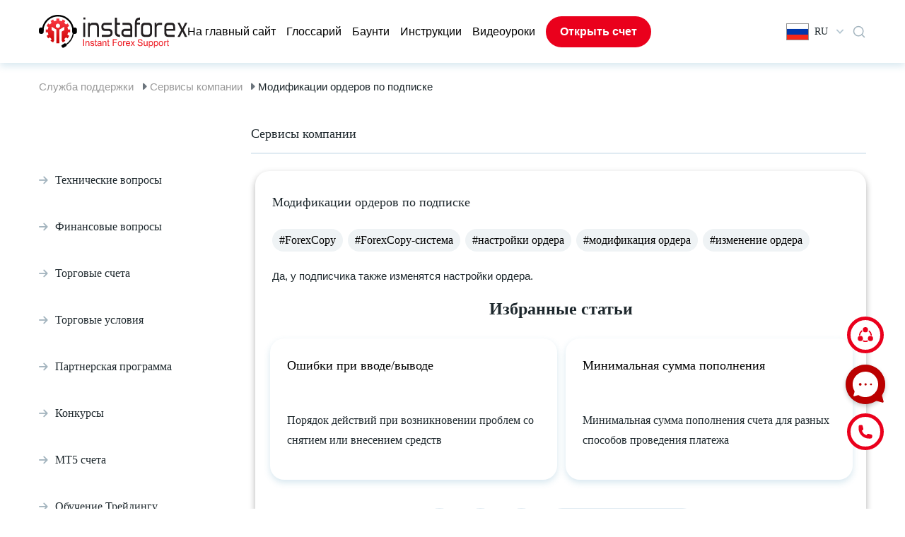

--- FILE ---
content_type: image/svg+xml
request_url: https://www.instaforex.com/support/img/logo_white_lopraise3_ru.svg
body_size: 15062
content:
<?xml version="1.0" encoding="utf-8"?>
<!-- Generator: Adobe Illustrator 24.0.3, SVG Export Plug-In . SVG Version: 6.00 Build 0)  -->
<svg version="1.1" id="Layer_1" xmlns="http://www.w3.org/2000/svg" xmlns:xlink="http://www.w3.org/1999/xlink" x="0px" y="0px"
	 viewBox="0 0 845 228" style="enable-background:new 0 0 845 228;" xml:space="preserve">
<style type="text/css">
	.st0{clip-path:url(#SVGID_2_);}
	.st1{fill-rule:evenodd;clip-rule:evenodd;fill:#FFFFFF;}
	.st2{fill:#FFFFFF;}
</style>
<title>Instaforex_Dakar</title>
<g>
	<g>
		<defs>
			<rect id="SVGID_1_" y="32.4" width="578.3" height="135"/>
		</defs>
		<clipPath id="SVGID_2_">
			<use xlink:href="#SVGID_1_"  style="overflow:visible;"/>
		</clipPath>
		<g class="st0">
			<path class="st1" d="M60.4,57.2c-5.8,0-10.6,4.8-10.6,10.6s4.8,10.6,10.6,10.6c5.8,0,10.6-4.8,10.6-10.6
				C71,61.9,66.3,57.2,60.4,57.2C60.4,57.2,60.4,57.2,60.4,57.2z M53.1,32.4h14.7v10.4c3.9,0.6,7.7,1.6,11.3,3l5.2-9L97,44.1l-5.2,9
				c3.1,2.4,5.8,5.2,8.2,8.3l9-5.2l7.3,12.7l-9,5.2c1.4,3.6,2.4,7.4,3,11.3h10.5V100h-10.5c-0.6,3.9-1.6,7.6-3,11.3l9,5.2l-7.3,12.7
				l-9-5.2c-2.4,3.1-5.2,5.8-8.3,8.2l5.3,9.1l-12.7,7.3l-5.2-9l-0.2,0.1V96.2l13.3-7.7V72.2L68.4,85.9H68v0.3l0,0v0.1v56.3h-0.2V153
				H53.1v-10.4h-0.2V86.2v-0.1l0,0v-0.3h-0.4L28.7,72.2v16.3L42,96.2v43.5l-0.2-0.1l-5.2,9l-12.7-7.3l5.2-9.1
				c-3.1-2.4-5.8-5.2-8.2-8.2l-9.1,5.2l-7.3-12.7l9.1-5.2c-1.4-3.6-2.4-7.4-3-11.3H0V85.4h10.5c0.6-3.9,1.6-7.6,3-11.3l-9-5.2
				l7.3-12.7l9.1,5.2c2.4-3.1,5.2-5.8,8.3-8.3l-5.2-9l12.7-7.3l5.2,9c3.6-1.4,7.4-2.4,11.3-3L53.1,32.4"/>
			<path class="st2" d="M578.4,64.7L563,93.4l14.9,28.9h-9.6l-10.4-22.1l-10.2,22.1h-9.9L553,94.5l-15.2-29.8h9.4l10.7,23.3
				L569,64.7H578.4z M519.7,82.2c0-2.9-0.5-5-1.7-6.5s-3-2.2-5.6-2.2h-12.3c-5.8,0-8.7,2.9-8.7,8.7v7.5h28.2V82.2z M512.5,64.7
				c5.3,0,9.1,1.4,11.5,4.3s3.6,7.1,3.6,12.8v15.5h-36.2v7.5c0.2,2.3,1,4.6,2.1,6.6c1,1.4,2.9,2.1,5.8,2.1h26.3v8.8h-26
				c-5.2,0-9.2-1.3-12-3.9c-2.9-2.6-4.3-6.6-4.3-12V82.2c0-11.7,5.8-17.5,17.4-17.5H512.5z M473.5,73.4h-11.3c-3.7,0-6.5,1-8.4,3.1
				c-1.9,2.1-2.9,5.2-2.9,9.3v36.5H443V64.7h7.2l0.3,7.3c0.6-2.5,2.4-4.5,4.7-5.6c3.1-1.3,6.4-1.9,9.8-1.8h8.6L473.5,73.4z
				 M404,73.4c-6.4,0-9.6,3.7-9.6,11.1v18.3c0,3.7,0.7,6.4,2.2,8.2s3.9,2.7,7.2,2.7h10.4c6.5,0,9.8-3.8,9.8-11.4V84.1
				c0-7.1-3.1-10.7-9.4-10.7H404z M416.3,64.7c10.4,0,15.7,5.9,15.7,17.7v21.9c0,6.1-1.4,10.6-4.1,13.6c-2.7,3-6.7,4.5-12,4.5h-14
				c-5.3,0-9.3-1.5-11.9-4.5c-2.6-3-3.8-7.5-3.8-13.6V82.3c0-11.8,5.4-17.7,16.1-17.7H416.3z M381.8,72.2H369v50.1h-8V66.4
				c0-15.3,6.8-23,20.4-23h0.8v8.8c-8.4,0-12.7,3.9-12.9,11.8h12.6L381.8,72.2z M341.8,113.6V97.8h-21.4c-2-0.1-3.9,0.6-5.3,1.9
				c-1.3,1.3-1.9,3.3-1.9,6.1c0,2.8,0.7,4.7,2.1,6c1.4,1.2,3.2,1.8,5.1,1.8L341.8,113.6z M350,122.3h-29c-4.8,0-8.7-1.4-11.6-4.3
				c-2.9-2.9-4.4-7-4.4-12.3c0-5.3,1.5-9.4,4.5-12.3c3-2.9,7.2-4.3,12.5-4.3h19.8v-5.2c0-3.5-0.7-6.1-2.2-7.9s-3.9-2.7-7.3-2.7
				h-23.2v-8.7h23c6.4,0,11,1.8,13.8,5.3s4.2,8.4,4.2,14.6L350,122.3z M299.3,122.3h-1.3c-6.8,0-11.8-1.6-14.9-4.9
				c-3.2-3.3-4.8-8.1-4.8-14.6V44.2h8.7v20.6h12.6v8h-12.9v30.5c0,6.9,4.2,10.3,12.6,10.3L299.3,122.3L299.3,122.3z M223.9,122.3
				v-8.7h26.8c2.4,0.1,4.8-0.6,6.9-1.9c1.9-1.3,2.9-3.5,2.8-5.8c0.1-2.2-0.7-4.4-2.4-5.9c-1.9-1.4-4.3-2.2-6.6-2h-13.2
				c-10.8,0-16.2-5.7-16.2-17.1c0-5.3,1.5-9.4,4.5-12.2c3-2.8,7-4.2,12-4.1h26.8v8.8h-27.9c-4.9,0-7.4,2.4-7.4,7.2
				c0,2.9,0.6,5.1,1.9,6.6s3.5,2.1,6.6,2.1H251c6.2,0,10.6,1.4,13.2,4.1s4,6.9,4,12.4c0,5.4-1.6,9.5-4.8,12.2
				c-3.2,2.7-7.4,4.1-12.4,4.1H223.9z M173.8,71.6c0.9-2.3,2.7-4.1,4.9-5.2c2.4-1.2,5-1.8,7.7-1.7h10.7c5.1,0,8.8,1.4,11.2,4.3
				s3.6,7.2,3.6,13.1v40.2H204V83.4c0-6.7-3.2-10-9.5-10h-9.2c-7.3,0-11,3.9-11,11.8v37.1h-7.9V64.7h7.2L173.8,71.6z M155.3,122.3
				h-8.2V64.7h8.2V122.3z M155.7,51.4h-8.3v-8h8.4L155.7,51.4"/>
			<path class="st2" d="M480.1,149.1c0,2.6,0.5,4.5,1.5,5.7c0.9,1.2,2.3,1.8,3.8,1.8c1.5,0,2.9-0.6,3.8-1.8c1-1.2,1.5-3,1.5-5.6
				c0.1-2-0.4-3.9-1.6-5.5c-0.9-1.2-2.3-1.8-3.8-1.8c-1.5,0-2.8,0.7-3.7,1.8C480.5,145.3,480,147.2,480.1,149.1z M477.4,161l3.2,0.5
				c0.1,0.9,0.5,1.7,1.1,2.2c1,0.7,2.1,1,3.3,0.9c1.2,0.1,2.5-0.2,3.5-0.9c0.8-0.7,1.4-1.6,1.7-2.6c0.2-1.4,0.3-2.9,0.2-4.3
				c-1.3,1.7-3.3,2.6-5.4,2.6c-2.4,0.1-4.7-1-6.2-2.9c-1.5-2.1-2.3-4.5-2.2-7.1c0-1.8,0.3-3.6,1-5.2c0.6-1.5,1.6-2.8,2.9-3.7
				c1.3-0.9,2.9-1.3,4.5-1.3c2.2,0,4.3,1,5.6,2.8v-2.4h3v17.1c0,3.1-0.3,5.3-0.9,6.6c-0.6,1.3-1.7,2.3-2.9,3
				c-1.5,0.8-3.2,1.2-4.9,1.1c-2,0.1-4-0.5-5.6-1.6C478,164.6,477.2,162.8,477.4,161z M457.2,159.4v-19.8h3v2.8
				c1.3-2.1,3.7-3.4,6.1-3.3c1.1,0,2.2,0.2,3.2,0.6c0.9,0.3,1.6,0.9,2.2,1.7c0.5,0.7,0.8,1.6,1,2.5c0.1,1.1,0.2,2.2,0.2,3.3v12.2
				h-3.3v-12c0-1-0.1-2.1-0.4-3.1c-0.3-0.7-0.7-1.2-1.4-1.6c-0.7-0.4-1.5-0.6-2.3-0.6c-1.3,0-2.6,0.5-3.6,1.4
				c-1,0.9-1.5,2.6-1.5,5.2v10.8L457.2,159.4z M449,159.4v-19.8h3.3v19.8L449,159.4z M449,135.9V132h3.3v3.9H449z M430.4,149.5
				c0,2.5,0.5,4.4,1.6,5.7c0.9,1.2,2.2,1.9,3.7,1.9c1.4,0,2.8-0.7,3.6-1.8c1-1.2,1.5-3,1.5-5.5c0-2.7-0.5-4.7-1.5-6
				c-0.9-1.2-2.3-1.9-3.8-1.9c-1.4,0-2.8,0.7-3.6,1.8C430.9,145,430.4,146.9,430.4,149.5L430.4,149.5z M440.7,159.4v-2.5
				c-1.1,1.9-3.2,3.1-5.4,3c-1.5,0-3-0.5-4.2-1.3c-1.3-0.9-2.4-2.2-3-3.6c-0.7-1.7-1.1-3.5-1.1-5.4c0-1.8,0.3-3.7,1-5.4
				c0.6-1.5,1.6-2.8,2.9-3.7c1.3-0.9,2.8-1.3,4.3-1.3c1.1,0,2.2,0.2,3.1,0.8c0.9,0.5,1.6,1.2,2.2,2v-9.8h3.2v27.3L440.7,159.4z
				 M419.7,149.4c-1.7,0.6-3.5,1.1-5.4,1.3c-1,0.1-1.9,0.3-2.9,0.7c-1.1,0.5-1.8,1.5-1.8,2.7c0,0.9,0.4,1.7,1,2.2
				c0.8,0.6,1.9,1,2.9,0.9c1.2,0,2.3-0.3,3.4-0.9c0.9-0.5,1.7-1.3,2.2-2.3c0.4-1.1,0.6-2.2,0.5-3.4L419.7,149.4L419.7,149.4z
				 M420,156.9c-1,0.9-2.2,1.7-3.5,2.2c-1.2,0.4-2.4,0.7-3.6,0.6c-1.8,0.1-3.5-0.5-4.9-1.6c-2.2-2.2-2.3-5.7-0.1-8
				c0.2-0.2,0.5-0.5,0.8-0.7c0.7-0.5,1.5-0.9,2.4-1.1c1-0.2,1.9-0.4,2.9-0.5c2-0.2,3.9-0.6,5.9-1.2c0-0.5,0-0.8,0-0.9
				c0.1-1.1-0.2-2.1-0.9-2.9c-1.1-0.8-2.4-1.2-3.7-1.1c-1.2-0.1-2.4,0.2-3.4,0.8c-0.9,0.8-1.4,1.8-1.6,2.9l-3.2-0.5
				c0.2-1.2,0.7-2.4,1.4-3.4c0.8-0.9,1.8-1.6,2.9-2c1.4-0.5,2.9-0.7,4.4-0.7c1.4,0,2.7,0.2,4,0.6c0.9,0.3,1.7,0.8,2.3,1.5
				c0.5,0.7,0.9,1.5,1,2.3c0.1,1,0.2,2.1,0.2,3.1v4.5c-0.1,2,0,3.9,0.2,5.9c0.1,0.8,0.4,1.6,0.8,2.4h-3.4
				C420.2,158.6,420,157.8,420,156.9L420,156.9z M395,159.4v-19.8h3v3c0.5-1.1,1.2-2,2.1-2.8c0.6-0.4,1.3-0.7,2.1-0.7
				c1.2,0,2.4,0.4,3.4,1.1l-1.1,3.1c-0.7-0.5-1.5-0.7-2.4-0.7c-0.7,0-1.4,0.2-1.9,0.7c-0.6,0.5-1,1.1-1.2,1.8
				c-0.4,1.3-0.6,2.6-0.5,3.9v10.4L395,159.4z M380.9,159.4v-24.1H372v-3.2h21.2v3.2h-8.8v24.1H380.9z M343.1,159.4l7.1-10.3
				l-6.5-9.5h4.1l3,4.6c0.5,0.9,1,1.6,1.3,2.2c0.5-0.8,1-1.6,1.5-2.2l3.3-4.7h3.9l-6.7,9.3l7.2,10.5h-4l-4-6.1l-1.1-1.7l-5.1,7.8
				H343.1z M327,147.6h10.8c0-1.3-0.5-2.6-1.2-3.7c-1-1.3-2.5-2-4.1-1.9c-1.4,0-2.8,0.5-3.8,1.6C327.6,144.6,327,146,327,147.6z
				 M337.7,153l3.4,0.4c-0.4,1.9-1.5,3.5-3,4.7c-3.8,2.6-8.9,2.2-12.3-1c-1.7-1.8-2.5-4.3-2.5-7.5s0.8-5.9,2.5-7.8
				c1.7-1.8,4-2.8,6.5-2.8c2.4-0.1,4.7,0.9,6.3,2.7c1.6,1.8,2.5,4.3,2.5,7.6c0,0.2,0,0.5,0,0.9h-14.4c0,1.8,0.6,3.6,1.8,5
				c1,1.1,2.5,1.8,4,1.7c1.1,0,2.2-0.3,3.1-1C336.6,155.3,337.4,154.2,337.7,153z M312,159.4v-19.8h3v3c0.5-1.1,1.2-2,2.1-2.8
				c0.6-0.4,1.4-0.7,2.1-0.7c1.2,0,2.4,0.4,3.4,1.1l-1.1,3.1c-0.7-0.5-1.5-0.7-2.4-0.7c-0.7,0-1.4,0.2-1.9,0.7
				c-0.6,0.5-1,1.1-1.2,1.8c-0.4,1.3-0.6,2.6-0.5,3.9v10.4L312,159.4z M293.4,149.5c0,2.5,0.5,4.4,1.6,5.7c1.9,2.3,5.3,2.5,7.5,0.6
				c0.2-0.2,0.4-0.4,0.6-0.6c1.1-1.3,1.6-3.2,1.6-5.8c0.1-2-0.4-4-1.6-5.6c-1.9-2.2-5.3-2.5-7.5-0.6c-0.2,0.2-0.4,0.4-0.6,0.6
				C294,145.1,293.4,147,293.4,149.5L293.4,149.5z M290.1,149.5c0-3.7,1-6.4,3-8.1c1.7-1.5,3.8-2.3,6.1-2.2c2.5-0.1,4.8,0.9,6.5,2.7
				c1.8,2,2.7,4.7,2.5,7.4c0.1,2.1-0.3,4.1-1.1,6c-0.7,1.4-1.9,2.6-3.3,3.4c-1.4,0.8-3,1.2-4.7,1.2c-2.5,0.1-4.9-0.9-6.6-2.7
				C290.9,155.4,290.1,152.8,290.1,149.5L290.1,149.5z M269.1,159.4v-27.3h18v3.2h-14.4v8.4h12.5v3.2h-12.5v12.4L269.1,159.4z
				 M254.9,156.4l0.5,3c-0.8,0.2-1.6,0.3-2.5,0.3c-1,0.1-1.9-0.1-2.8-0.6c-0.6-0.3-1.1-0.9-1.4-1.5c-0.4-1.3-0.5-2.7-0.4-4v-11.4
				H246v-2.6h2.4v-4.9l3.3-2v6.9h3.3v2.6h-3.3v11.6c0,0.6,0,1.2,0.2,1.9c0.1,0.3,0.3,0.5,0.6,0.6c0.3,0.2,0.7,0.3,1.1,0.2
				C254,156.5,254.5,156.5,254.9,156.4L254.9,156.4z M227,159.4v-19.8h3v2.8c1.3-2.1,3.7-3.4,6.2-3.3c1.1,0,2.2,0.2,3.2,0.6
				c0.9,0.3,1.6,0.9,2.2,1.7c0.5,0.7,0.8,1.6,1,2.5c0.1,1.1,0.2,2.2,0.2,3.3v12.2h-3.3v-12c0-1-0.1-2.1-0.4-3.1
				c-0.3-0.7-0.7-1.2-1.4-1.6c-0.7-0.4-1.5-0.6-2.3-0.6c-1.3,0-2.6,0.5-3.6,1.4c-1,0.9-1.5,2.6-1.5,5.2v10.8L227,159.4z
				 M218.6,149.5c-1.7,0.6-3.5,1.1-5.4,1.3c-1,0.1-1.9,0.3-2.9,0.7c-0.5,0.2-1,0.6-1.3,1.1c-0.8,1.2-0.5,2.9,0.5,3.8
				c0.8,0.6,1.9,1,2.9,0.9c1.2,0,2.3-0.3,3.4-0.9c0.9-0.5,1.7-1.3,2.2-2.3c0.4-1.1,0.6-2.2,0.5-3.4L218.6,149.5z M218.9,156.9
				c-1,0.9-2.2,1.7-3.5,2.2c-1.2,0.4-2.4,0.7-3.6,0.6c-1.8,0.1-3.5-0.5-4.9-1.6c-1.1-1-1.8-2.5-1.7-4.1c0-0.9,0.2-1.8,0.6-2.6
				c0.4-0.8,1-1.4,1.7-1.9c0.7-0.5,1.5-0.9,2.4-1.1c1-0.2,1.9-0.4,2.9-0.5c2-0.2,3.9-0.6,5.9-1.2c0-0.5,0-0.8,0-0.9
				c0.1-1.1-0.2-2.1-0.9-2.9c-1.1-0.8-2.4-1.2-3.7-1.1c-1.2-0.1-2.4,0.2-3.4,0.8c-0.9,0.8-1.4,1.8-1.6,2.9l-3.2-0.5
				c0.2-1.2,0.7-2.4,1.4-3.4c0.8-0.9,1.8-1.6,2.9-2c1.4-0.5,2.9-0.7,4.4-0.7c1.4,0,2.7,0.2,4,0.6c0.9,0.3,1.7,0.8,2.3,1.5
				c0.5,0.7,0.9,1.5,1,2.3c0.1,1,0.2,2.1,0.2,3.1v4.5c-0.1,2,0,3.9,0.2,5.9c0.1,0.8,0.4,1.6,0.8,2.4h-3.4
				C219.1,158.6,218.9,157.8,218.9,156.9L218.9,156.9z M203,156.4l0.5,3c-0.8,0.2-1.6,0.3-2.5,0.3c-1,0.1-1.9-0.1-2.8-0.6
				c-0.6-0.3-1.1-0.9-1.4-1.5c-0.4-1.3-0.5-2.7-0.4-4v-11.4H194v-2.6h2.4v-4.9l3.3-2v6.9h3.3v2.6h-3.3v11.6c0,0.6,0,1.2,0.2,1.9
				c0.1,0.3,0.3,0.5,0.6,0.6c0.3,0.2,0.7,0.3,1.1,0.2C202.1,156.5,202.5,156.5,203,156.4L203,156.4z M175.9,153.5l3.2-0.5
				c0.1,1.2,0.6,2.3,1.5,3.1c1,0.8,2.2,1.1,3.5,1.1c1.2,0.1,2.4-0.2,3.4-0.9c0.7-0.5,1.1-1.3,1.1-2.2c0-0.7-0.4-1.4-1-1.8
				c-1-0.5-2.1-0.9-3.3-1.1c-1.7-0.4-3.4-0.9-5-1.6c-0.9-0.4-1.6-1.1-2.1-1.9c-0.9-1.6-1-3.5-0.1-5.1c0.4-0.7,0.9-1.4,1.6-1.9
				c0.6-0.4,1.3-0.8,2.1-1c0.9-0.3,1.9-0.4,2.8-0.4c1.4,0,2.7,0.2,4,0.7c1,0.3,1.9,1,2.5,1.8c0.6,0.9,1,2,1.1,3.1l-3.2,0.5
				c-0.1-0.9-0.6-1.8-1.3-2.4c-0.9-0.6-1.9-0.9-3-0.9c-1.1-0.1-2.3,0.2-3.2,0.8c-0.6,0.4-1,1.1-1,1.8c0,0.4,0.1,0.8,0.4,1.2
				c0.3,0.4,0.8,0.7,1.2,0.9c0.3,0.1,1.3,0.4,2.9,0.9c1.7,0.4,3.3,1,4.9,1.6c0.9,0.4,1.6,1,2.2,1.8c0.5,0.9,0.8,1.9,0.8,2.9
				c0,1.1-0.4,2.2-1,3.2c-0.7,1-1.6,1.8-2.8,2.3c-1.3,0.6-2.7,0.8-4.1,0.8c-2,0.1-4.1-0.4-5.8-1.6C177,157,176.1,155.3,175.9,153.5
				L175.9,153.5z M156.4,159.4v-19.8h3v2.8c1.3-2.1,3.7-3.4,6.1-3.3c1.1,0,2.2,0.2,3.2,0.6c0.9,0.3,1.6,0.9,2.2,1.7
				c0.5,0.7,0.8,1.6,1,2.5c0.1,1.1,0.2,2.2,0.2,3.3v12.2h-3.3v-12c0-1-0.1-2.1-0.4-3.1c-0.3-0.7-0.7-1.2-1.4-1.6
				c-0.7-0.4-1.5-0.6-2.3-0.6c-1.3,0-2.6,0.5-3.6,1.4c-1,0.9-1.5,2.6-1.5,5.2v10.8L156.4,159.4z M147.1,159.4v-27.3h3.5v27.3
				L147.1,159.4"/>
		</g>
	</g>
	<path class="st2" d="M379.1,194.5v21.2h12.6v2.7H376v-23.9H379.1z"/>
	<path class="st2" d="M393.8,206.2c0.3-1.1,0.9-2,1.6-2.9c0.7-0.8,1.6-1.5,2.6-1.9c2.3-0.9,4.9-0.9,7.2,0c1,0.4,1.9,1.1,2.6,1.9
		c0.7,0.8,1.3,1.8,1.6,2.9c0.4,1.2,0.5,2.4,0.5,3.6c0,1.2-0.2,2.4-0.5,3.5c-0.3,1.1-0.9,2-1.6,2.9c-0.7,0.8-1.6,1.5-2.6,1.9
		c-2.3,0.9-4.9,0.9-7.2,0c-1-0.4-1.9-1.1-2.6-1.9c-0.7-0.8-1.3-1.8-1.6-2.9c-0.4-1.1-0.5-2.3-0.5-3.5
		C393.2,208.6,393.4,207.4,393.8,206.2z M396.7,212.6c0.2,0.8,0.6,1.4,1.2,2c1.5,1.6,3.9,2.1,5.9,1.3c0.7-0.3,1.2-0.7,1.7-1.3
		c0.5-0.6,0.9-1.3,1.2-2c0.6-1.8,0.6-3.8,0-5.6c-0.2-0.8-0.6-1.5-1.2-2.1c-0.5-0.5-1.1-1-1.7-1.3c-1.3-0.6-2.8-0.6-4.2,0
		c-0.7,0.3-1.2,0.7-1.7,1.3c-0.5,0.6-0.9,1.3-1.2,2.1C396.1,208.8,396.1,210.8,396.7,212.6z"/>
	<path class="st2" d="M416.4,201.1v2.3l0,0c0.5-0.9,1.2-1.7,2.2-2.1c1.1-0.4,2.2-0.7,3.3-0.7c1.2,0,2.4,0.2,3.5,0.7
		c1,0.5,1.8,1.1,2.5,2c0.7,0.9,1.2,1.8,1.5,2.9c0.3,1.1,0.5,2.3,0.5,3.5c0,1.2-0.2,2.3-0.5,3.5c-0.3,1-0.8,2-1.5,2.9
		c-0.7,0.8-1.5,1.5-2.5,1.9c-1.1,0.5-2.3,0.7-3.5,0.7c-0.5,0-1-0.1-1.4-0.1c-0.5-0.1-1.1-0.2-1.6-0.4c-0.5-0.2-1-0.5-1.5-0.8
		c-0.5-0.4-0.9-0.8-1.2-1.3h0v8.9h-2.8v-23.9H416.4z M426.7,207.3c-0.2-0.7-0.5-1.4-1-2.1c-0.4-0.6-1-1.1-1.7-1.4
		c-0.7-0.4-1.6-0.6-2.4-0.5c-0.8,0-1.7,0.2-2.4,0.6c-0.7,0.4-1.2,0.9-1.7,1.5c-0.4,0.6-0.7,1.3-0.9,2.1c-0.2,0.8-0.3,1.6-0.3,2.4
		c0,0.8,0.1,1.6,0.3,2.5c0.2,0.8,0.5,1.5,1,2.1c0.4,0.6,1,1.1,1.7,1.5c0.8,0.4,1.6,0.6,2.5,0.6c0.9,0,1.7-0.2,2.5-0.6
		c0.6-0.4,1.2-0.9,1.6-1.5c0.4-0.7,0.7-1.4,0.8-2.1c0.2-0.8,0.3-1.6,0.3-2.5C426.9,208.8,426.8,208,426.7,207.3L426.7,207.3z"/>
	<path class="st2" d="M435.9,201.1v3.6h0.1c0.5-1.2,1.4-2.3,2.5-3.1c1.2-0.7,2.5-1,3.8-0.9v3c-1,0-2,0.1-2.9,0.5
		c-0.8,0.3-1.4,0.8-1.9,1.4c-0.5,0.6-0.9,1.4-1.1,2.2c-0.2,1-0.3,2-0.3,3v7.7h-2.8v-17.3H435.9z"/>
	<path class="st2" d="M459.9,218.3c-0.6,0.3-1.3,0.5-2,0.4c-0.6,0-1.3-0.2-1.8-0.6c-0.5-0.6-0.7-1.3-0.7-2c-0.7,0.9-1.7,1.6-2.7,2
		c-1.8,0.7-3.7,0.8-5.6,0.4c-0.7-0.2-1.3-0.4-1.8-0.8c-0.5-0.4-0.9-0.9-1.2-1.5c-0.3-0.7-0.5-1.5-0.5-2.2c0-0.8,0.1-1.7,0.5-2.4
		c0.3-0.6,0.8-1.1,1.3-1.5c0.6-0.4,1.2-0.7,1.9-0.9c0.7-0.2,1.4-0.4,2.2-0.5c0.8-0.2,1.5-0.3,2.2-0.4c0.6-0.1,1.2-0.2,1.9-0.3
		c0.5-0.1,0.9-0.3,1.3-0.6c0.3-0.3,0.5-0.8,0.5-1.2c0-0.5-0.1-1-0.4-1.5c-0.2-0.4-0.5-0.6-0.9-0.8c-0.4-0.2-0.8-0.3-1.2-0.4
		c-0.4-0.1-0.9-0.1-1.4-0.1c-1,0-2.1,0.2-3,0.7c-0.9,0.6-1.4,1.6-1.3,2.6h-2.8c0-0.9,0.2-1.9,0.7-2.7c0.4-0.7,0.9-1.3,1.6-1.8
		c0.7-0.5,1.5-0.8,2.3-1c0.9-0.2,1.8-0.3,2.8-0.3c0.8,0,1.6,0.1,2.3,0.2c0.7,0.1,1.4,0.3,2.1,0.7c0.6,0.3,1.1,0.8,1.5,1.5
		c0.4,0.7,0.6,1.6,0.6,2.4v8.9c0,0.5,0,1,0.1,1.5c0.1,0.3,0.3,0.5,0.8,0.5c0.3,0,0.6-0.1,0.8-0.2L459.9,218.3z M455.3,209.4
		c-0.4,0.3-0.9,0.5-1.4,0.6c-0.6,0.1-1.2,0.2-1.8,0.3s-1.3,0.2-1.9,0.3c-0.6,0.1-1.2,0.2-1.7,0.5c-0.5,0.2-0.9,0.5-1.3,0.9
		c-0.3,0.5-0.5,1.1-0.5,1.7c0,0.4,0.1,0.8,0.3,1.2c0.2,0.3,0.4,0.6,0.7,0.8c0.3,0.2,0.7,0.4,1.1,0.4c0.4,0.1,0.8,0.1,1.3,0.1
		c0.8,0,1.6-0.1,2.4-0.4c0.6-0.2,1.2-0.5,1.7-1c0.4-0.4,0.7-0.8,0.9-1.3c0.2-0.4,0.3-0.8,0.3-1.3L455.3,209.4z"/>
	<path class="st2" d="M462.8,198v-3.5h2.9v3.5H462.8z M465.6,201.1v17.3h-2.9v-17.3H465.6z"/>
	<path class="st2" d="M472.3,214.5c0.3,0.4,0.6,0.8,1.1,1c0.5,0.3,1,0.5,1.5,0.6c0.6,0.1,1.1,0.2,1.7,0.2c0.5,0,0.9,0,1.4-0.1
		c0.5-0.1,0.9-0.2,1.4-0.4c0.4-0.2,0.8-0.4,1-0.8c0.3-0.4,0.4-0.8,0.4-1.3c0-0.7-0.3-1.3-0.8-1.7c-0.6-0.4-1.4-0.7-2.1-0.9
		c-0.8-0.2-1.7-0.5-2.7-0.6c-0.9-0.2-1.8-0.5-2.7-0.8c-0.8-0.3-1.5-0.8-2.1-1.5c-0.6-0.7-0.9-1.7-0.8-2.6c0-0.8,0.2-1.6,0.6-2.2
		c0.4-0.6,0.9-1.1,1.5-1.5c0.6-0.4,1.3-0.7,2.1-0.8c0.8-0.2,1.5-0.3,2.3-0.3c0.9,0,1.8,0.1,2.7,0.3c0.8,0.1,1.5,0.4,2.2,0.8
		c0.6,0.4,1.2,1,1.5,1.7c0.4,0.8,0.6,1.7,0.7,2.6h-2.8c0-0.9-0.6-1.8-1.4-2.3c-0.4-0.2-0.8-0.4-1.3-0.5c-0.5-0.1-0.9-0.2-1.4-0.2
		c-0.4,0-0.9,0-1.3,0.1c-0.4,0.1-0.8,0.2-1.2,0.4c-0.3,0.2-0.6,0.4-0.8,0.7c-0.2,0.3-0.4,0.7-0.3,1.1c0,0.5,0.2,0.9,0.5,1.2
		c0.4,0.4,0.8,0.6,1.3,0.8c0.6,0.2,1.2,0.4,1.8,0.5c0.7,0.1,1.3,0.3,2,0.5c0.7,0.2,1.4,0.3,2.1,0.6c0.6,0.2,1.3,0.5,1.8,0.9
		c0.5,0.4,1,0.8,1.3,1.4c0.3,0.6,0.5,1.3,0.5,2.1c0,0.9-0.2,1.8-0.7,2.6c-0.4,0.7-1,1.3-1.7,1.7c-0.7,0.4-1.5,0.7-2.4,0.9
		c-0.9,0.2-1.7,0.2-2.6,0.3c-0.9,0-1.8-0.1-2.7-0.3c-0.8-0.2-1.6-0.5-2.3-1c-0.7-0.5-1.2-1.1-1.6-1.8c-0.4-0.8-0.7-1.8-0.7-2.7h2.8
		C471.9,213.5,472,214.1,472.3,214.5z"/>
	<path class="st2" d="M494.2,197.2v-2.7h19.1v2.7h-8v21.2h-3.2v-21.2H494.2z"/>
	<path class="st2" d="M524.1,217.3c-1.4,1-3.1,1.5-4.9,1.5c-1.2,0-2.5-0.2-3.6-0.7c-1-0.4-1.9-1.1-2.6-1.9c-0.7-0.8-1.2-1.8-1.6-2.9
		c-0.4-1.2-0.6-2.4-0.6-3.6c0-1.2,0.2-2.5,0.6-3.6c0.4-1,0.9-2,1.7-2.8c0.7-0.8,1.6-1.4,2.6-1.9c1-0.5,2.1-0.7,3.3-0.7
		c1.3-0.1,2.7,0.3,3.8,1c1,0.6,1.8,1.4,2.4,2.4c0.6,1,1,2.1,1.3,3.2c0.2,1.1,0.3,2.2,0.3,3.3h-12.9c0,0.7,0.1,1.5,0.3,2.1
		c0.2,0.7,0.5,1.3,1,1.8c0.5,0.5,1,1,1.7,1.3c0.8,0.3,1.6,0.5,2.4,0.5c1.1,0,2.1-0.2,3-0.8c0.8-0.6,1.3-1.5,1.5-2.5h2.8
		C526.3,214.7,525.4,216.2,524.1,217.3z M523.4,206.2c-0.2-0.6-0.6-1.1-1-1.6c-0.4-0.4-1-0.8-1.5-1c-1.3-0.5-2.7-0.5-3.9,0
		c-0.6,0.2-1.1,0.6-1.5,1.1c-0.4,0.5-0.8,1-1,1.6c-0.3,0.6-0.4,1.2-0.4,1.9h9.9C523.8,207.5,523.7,206.8,523.4,206.2z"/>
	<path class="st2" d="M545.2,218.3c-0.6,0.3-1.3,0.5-2,0.4c-0.6,0-1.3-0.2-1.8-0.6c-0.5-0.6-0.7-1.3-0.7-2c-0.7,0.9-1.7,1.6-2.7,2
		c-1.8,0.7-3.7,0.8-5.6,0.4c-0.7-0.2-1.3-0.4-1.8-0.8c-0.5-0.4-0.9-0.9-1.2-1.5c-0.3-0.7-0.5-1.5-0.5-2.2c0-0.8,0.1-1.7,0.5-2.4
		c0.3-0.6,0.8-1.1,1.3-1.5c0.6-0.4,1.2-0.7,1.9-0.9c0.7-0.2,1.4-0.4,2.2-0.5c0.8-0.2,1.5-0.3,2.2-0.4c0.6-0.1,1.2-0.2,1.9-0.3
		c0.5-0.1,0.9-0.3,1.3-0.6c0.3-0.3,0.5-0.8,0.5-1.2c0-0.5-0.1-1-0.4-1.5c-0.2-0.4-0.5-0.6-0.9-0.8c-0.4-0.2-0.8-0.3-1.2-0.4
		c-0.4-0.1-0.9-0.1-1.4-0.1c-1,0-2.1,0.2-3,0.7c-0.9,0.6-1.4,1.6-1.3,2.6h-2.8c0-0.9,0.2-1.9,0.7-2.7c0.4-0.7,0.9-1.3,1.6-1.8
		c0.7-0.5,1.5-0.8,2.3-1c0.9-0.2,1.8-0.3,2.8-0.3c0.8,0,1.6,0.1,2.3,0.2c0.7,0.1,1.4,0.3,2.1,0.7c0.6,0.3,1.1,0.8,1.5,1.5
		c0.4,0.7,0.6,1.6,0.6,2.4v8.9c0,0.5,0,1,0.2,1.5c0.1,0.3,0.3,0.5,0.8,0.5c0.3,0,0.6-0.1,0.8-0.2V218.3z M540.6,209.4
		c-0.4,0.3-0.9,0.5-1.4,0.6c-0.6,0.1-1.2,0.2-1.8,0.3s-1.3,0.2-1.9,0.3c-0.6,0.1-1.2,0.2-1.7,0.5c-0.5,0.2-0.9,0.5-1.3,0.9
		c-0.3,0.5-0.5,1.1-0.5,1.7c0,0.4,0.1,0.8,0.3,1.2c0.2,0.3,0.4,0.6,0.7,0.8c0.3,0.2,0.7,0.4,1.1,0.4c0.4,0.1,0.8,0.1,1.3,0.1
		c0.8,0,1.6-0.1,2.4-0.4c0.6-0.2,1.2-0.5,1.7-1c0.4-0.4,0.7-0.8,0.9-1.3c0.2-0.4,0.3-0.8,0.3-1.3L540.6,209.4z"/>
	<path class="st2" d="M550.6,201.1v2.5h0.1c1.2-1.9,3.3-3,5.6-2.9c1,0,2,0.2,2.9,0.7c0.9,0.5,1.6,1.3,1.8,2.3
		c0.6-0.9,1.3-1.7,2.3-2.2c1-0.5,2-0.8,3.1-0.8c0.8,0,1.6,0.1,2.4,0.3c0.7,0.2,1.3,0.5,1.8,0.9c0.5,0.4,0.9,0.9,1.2,1.5
		c0.3,0.7,0.4,1.5,0.4,2.3v12.7h-2.8v-11.3c0-0.5,0-1-0.1-1.5c-0.1-0.4-0.3-0.9-0.5-1.2c-0.3-0.4-0.6-0.7-1-0.8
		c-0.5-0.2-1.1-0.3-1.7-0.3c-1.2-0.1-2.4,0.4-3.3,1.2c-0.8,0.9-1.3,2-1.2,3.2v10.8h-2.8v-11.3c0-0.5,0-1-0.2-1.5
		c-0.1-0.4-0.3-0.9-0.5-1.2c-0.2-0.4-0.6-0.7-1-0.8c-0.5-0.2-1-0.3-1.6-0.3c-0.7,0-1.5,0.2-2.1,0.5c-0.6,0.3-1,0.7-1.4,1.2
		c-0.4,0.4-0.6,0.9-0.8,1.5c-0.1,0.4-0.2,0.8-0.3,1.3v10.8h-2.8v-17.2H550.6z"/>
	<rect x="619.7" y="11.7" class="st2" width="2" height="168.8"/>
	<path class="st1" d="M792.1,132.1c-2.6,0-4.7,2.1-4.7,4.7s2.1,4.7,4.7,4.7s4.7-2.1,4.7-4.7C796.7,134.2,794.7,132.1,792.1,132.1z
		 M792.1,131.8c-2.8,0-5,2.2-5,5s2.2,5,5,5s5-2.2,5-5S794.8,131.8,792.1,131.8z"/>
	<path class="st1" d="M789.5,138.6h0.4v-3.2h1.3v-0.2h-2.8v0.2h1.1V138.6z M791.7,138.6h0.4v-3l1.1,3h0.2l1.1-3v3h0.6v-3.4h-0.6
		l-1.1,2.8l-1.3-2.8h-0.4L791.7,138.6z M716.4,145.2c0.4,0.9-0.8,1.3,0,1.9c-0.2,0.4-0.2,1.1-0.6,1.5c-0.4,0-0.8,0.2-1.3,0.2
		c-0.2-0.4-0.9-0.4-0.9-1.1c0.6-0.6,0.2-1.9,1.1-2.3c0.2-0.2,0.4-0.6,0.6-0.6C715.8,144.8,716.4,144.6,716.4,145.2L716.4,145.2z
		 M747.5,138.9c0.4,0,1.3,0,1.5,0.9c0.4,1.1,1.9,1.9,2.8,2.8c0.4,0,0.6,0.9,1.1,0.9c0.2,0.4-0.2,0.9-0.4,1.3c0,0.2,0.6,0.6,0.6,1.1
		c-1.3,0.4-0.8,2.3-2.3,1.9c-0.4,0.2-1.1,0.6-1.7,0.2h-0.2l-0.2,0.2c-2.1-1.9-3.9-4.1-5.3-6.6c-0.2-0.6,0.6-1.1,0.4-1.5
		c0.4-0.6,0.9-1.2,1.5-1.7C745.8,138.7,747.1,137.8,747.5,138.9L747.5,138.9z M779.7,139.1c0.7,0.9,1.7,1.5,2.8,1.9
		c1.1,0.6,1.9,1.7,3,2.4c0.4,0.4,1.1,0.9,0.9,1.5c0.6,0.2,1.1,0.9,1.9,0.9c0.2,0.2,0.6,0.9,1.1,0.6c0.7,0.1,1.3,0.4,1.9,0.9
		c-0.2,0.9,0.4,1.7-0.4,2.3c-0.4,0.2-0.8,0-1.3,0.2c-0.2-0.6-1.3-0.2-1.5-0.9c-0.4-0.2-1.1,0-1.3-0.4c0-1.7-2.1-0.9-3-1.7
		c-2.1-2.3-4.7-3.6-7.2-5.8c-0.4-0.6,0.4-1.3-0.2-1.7c0-0.4,0-1.3,0.6-0.9c0.4,0,0.6-0.4,0.8-0.6C778,138.4,778.9,138.9,779.7,139.1
		L779.7,139.1z M764.8,131.2c0.4,1.1,0,2.8,1.1,3.6c0.4,0.9,0.6,1.7,1.1,2.8c-0.8,0.6,0.6,1.3,0.6,1.9c-0.2,0.6,0,1.1,0.6,1.5
		c0,0.7,0,1.4,0.2,2.1c0.2,0.9,1.5,0.9,1.3,1.9c0.2,0.4,0,0.6,0.2,1.1c-1.3,0.2-0.2,2.1-1.7,1.7c-0.2,0-0.9-0.4-1.3,0
		c-0.7-0.3-1.4-0.4-2.1-0.2c-0.6-0.6-1.5-1.3-1.5-2.4c-0.2-0.2-0.6-0.6-1.1-0.2c-0.2,0.4-0.2,0.9-0.8,0.6c-0.4,0-1.5-0.2-1.9-0.2
		c0.2-1.1,0-2.6,1.3-3.2c0.4,0,1.3,0.4,1.7-0.2c-0.4-1.5-0.4-3.4-1.3-4.7c-1.1,0.6-1.5,2.1-1.9,3c-0.3,1.2-1,2.2-1.9,3
		c-0.2,0.6-0.4,1.3-0.4,1.9c-0.4,0.9-0.8,2.4-1.7,2.6c-0.3,0-0.7-0.1-0.9-0.4l-0.2,0.2c-0.8-1.9,1.3-3.4,1.3-5.5
		c0.6-1.5,1.9-2.6,2.1-4.3c0.4-0.9,0.9-1.8,1.5-2.6c0.2-0.9,0.5-1.7,0.8-2.6l3-4.3c0.2,0,0.6-0.2,1.1,0
		C763.9,129.3,764.8,130.2,764.8,131.2L764.8,131.2z M733.5,128c0.4,0.2-0.2,0.4,0,0.6c0.4,0.6,0,1.3,0.4,1.7
		c0.3,1.3,0.8,2.5,1.5,3.6c0.2,0.6,0.2,1.3,0.9,1.7c0,1.1,0.4,1.7,0.4,2.6c0.2,0.2,0.6,0.4,0.2,0.6c0.8,0.8,1.3,1.9,1.5,3
		c-0.4,0.4-1.3,0.4-1.1,1.3s1.3,0.2,0.8,1.3c0.2,0.2,0,0.6,0.4,0.9c-0.4,1.5-1.9,1.7-3,1.9l-0.9,0.4c-0.8-0.9-1.2-2-1.3-3.2
		c-0.2-0.9-1.3-0.6-1.9-0.6c-1.1,0.4-2.3,0-3.6-0.2c0-0.6,0-1.2,0.2-1.7c0.6-1.1,1.9-0.6,3-0.9c0.3,0.5,0.9,0.8,1.5,0.6
		c0.6-0.4-0.2-0.9,0-1.5l-0.2-0.2c-0.5-1.7-0.8-3.4-1.1-5.1c-0.2-0.1-0.4-0.1-0.6,0.1c0,0-0.1,0.1-0.1,0.1c-0.8,0.4-0.6,1.3-1.3,1.9
		c0,0.2-0.2,0.6-0.4,0.6c-1.7,3.2-3.8,6.2-5.5,9.1c-0.2,0.2-0.6,0.2-0.9,0c-0.4-1.1,0.2-2.1,0.2-3.2c1.3-1.9,3-3.8,4-5.8
		c0.4-1.7,1.9-3,2.8-4.7c0.2-1.1,1.3-2.1,1.5-3.4c0.4-0.4,1.1-0.6,1.1-1.5C732.6,128.4,733,128,733.5,128L733.5,128z M742.4,125.2
		c-0.2,1.5,0.4,3.2-0.4,4.9c0,0.2,0,0.5-0.2,0.6c0.2,0.2,0,0.6,0.4,0.9c1.3,0,1.5-1.5,2.6-1.9c1.1-0.9,2.3-1.9,3.4-2.8
		c1.1-0.2,1.9-0.6,2.8-0.4c0.6,0.4,1.1,0.8,1.7,0.4c0.6,0,0.2,0.6,0.6,1.1c0.6,0.2,0.4,0.9,0.6,1.1c-0.5,0.4-0.8,0.9-0.9,1.5
		c-1,1.2-2.3,2.2-3.6,3c-2.1,1.5-3.8,3.2-6.2,4.5c-0.5-0.2-1.1,0.1-1.3,0.6c0,0,0,0,0,0c0,0.6-0.4,1.5,0.2,2.1c0,0.4,0,0.6-0.2,0.9
		c-0.2,1.3-0.2,2.6,0.2,3.8c0,1.1-1.7,1.1-1.3,2.4c0,0.2-0.2,0.6-0.4,0.6c-1.1-0.2-0.6-1.5-0.8-2.1c0.3-3,0.3-6,0-8.9
		c0.3-1.1,0.3-2.3,0-3.4c-0.1-1-0.1-2,0-3c0-1.5-0.2-2.8-0.2-4.3c0.6-0.6,0.2-1.7,1.1-2.1C741.1,124.6,742,124.2,742.4,125.2
		L742.4,125.2z M776.5,123.3c-0.3,0.5-0.4,1.1-0.2,1.7c0.4,0.6,0,0.8,0,1.7c0.4,1.1-0.4,0.8,0,1.9c-0.4,1.9-0.2,4-0.8,5.7
		c0.2,5.1-0.2,10.2-0.4,15.3c-1,0.6-2.2,0.9-3.4,0.9c0-1.4-0.2-2.9-0.4-4.3c0.1-1.7,0.3-3.4,0.6-5.1c-0.3-1.4-0.1-2.8,0.4-4.1
		c0-0.4,0.2-0.9,0-1.3s-0.4-0.2-0.8-0.2c0-2.3,0.4-4.7,0.2-6.8c0.6-1.7,0-2.1,0.4-3.8c0.9-0.6,2.8-2.6,4.3-1.9
		C776.4,123.1,776.5,123.2,776.5,123.3C776.5,123.3,776.5,123.3,776.5,123.3L776.5,123.3z M772.5,115.4l0.2,0.2
		c0.6-0.6,1.5,0.4,2.1,0c1,0.4,2.1,0.6,3.2,0.8c2.1,1.1,3.9,2.6,5.3,4.5c0.2,1.1,1.5,1.5,1.5,2.6c0.8,0.7,1.2,1.7,1.1,2.8
		c0.6,0.4-0.2,1.3,0.2,1.7v-0.2c0,0.4-1.1,0-1.3,0.6c0,2.4-1.7,4-1.9,6.4c-0.8,1.1-1.5,3.2-3.2,3.4c-0.6-1.5,0-2.6-0.4-4
		c0.6-0.4,1.1-1.3,1.9-1.1l0.2-0.4c0.4-3-0.2-4.7-1.1-7.2c-2.3-1.7-4.5-4.3-7.5-4.9c-0.9-0.2-2.6,0-2.8-1.3
		c-0.3-0.2-0.6-0.5-0.9-0.8c0.4-0.6,0.4-2.6,1.5-2.8C771.2,115.9,771.9,115.1,772.5,115.4L772.5,115.4z M712.8,114.6
		c1.3,0.4,2.8,0.4,4,1.1c0.6,0,0.8,0.4,1.3,0.8c-0.2,0.6,0.4,0.6,0.8,0.6c1.3,1.7,2.8,2.8,4,4.3c0,1.1,1.3,1.7,1.1,2.8
		c0,0.2-0.2,0.2-0.2,0.6l0.2,0.2c0.2,2.1,0.8,3.8,0.6,6.2c0.4,0.4-0.2,0.9,0,1.3c0,0.4-0.2,1.1,0,1.5c0,0.6-1.1,1.3-0.2,1.9
		c-0.4,0.9-1.3,1.7-1.1,2.6c-0.4,0.4-0.4,0.9-0.6,1.1c-0.8,1.5-1.7,2.9-2.8,4.3c-0.5,0.8-1.2,1.4-2.1,1.7c-0.3-0.6-0.5-1.3-0.4-1.9
		c0.6-2.1,1.6-3.9,3-5.5c0.4-1.7-0.4-3.2-0.4-5.1c-0.2-1.9,0-3.4-0.2-5.3c-0.2-0.8-0.6-0.4-0.8-1.5c-0.4-2.1-1.9-2.6-3.2-4.3h-0.4
		c-0.8,1.1-0.4,0.4-0.6,1.7c0.4,0.2-0.2,0.4,0,0.8c-0.2,2.6,0,5.3-0.4,7.7c0.4,0.6-0.2,0.9,0,1.5c0.1,1.5,0.1,3,0,4.5
		c0.2,1.3-0.4,2.1,0,3.4c-0.4,0.6-0.2,1.1-0.2,1.7c-0.4,0.9-0.4,2.1-1.3,2.6c-0.4,0.4-1.9,0.9-2.3,1.3v-0.2
		c-0.2,0.2-0.2,0.2-0.4,0.2c-0.1-2.3,0.1-4.7,0.4-7c-0.2-0.8,0.1-1.7,0.8-2.1c0-0.4,0.2-1.1-0.4-1.3c-0.6,0.4-0.6-0.4-0.8-0.9
		c0.6-0.9-0.6-1.7,0.2-2.3c-0.1-0.8-0.1-1.6,0-2.3c0-1.1,0.4-1.9,0-2.8c0.2-2.8-0.4-4,0.2-6.8l2.3-0.6l-0.6-0.6l-3.4-1.3
		c-0.6-0.4-0.4-2.3-0.2-2.8c0.2-0.8,1.3-1.1,1.3-1.9c0.6,0,1.9-1.1,2.3,0.2L712.8,114.6L712.8,114.6z M757.2,104.6
		c-0.2,0.4-0.6,1.1-1.1,0.8c-1.5,0-1.7-1.5-2.3-2.6c0.1-0.9,0.8-1.5,1.7-1.5C756,102.2,757.5,103.1,757.2,104.6L757.2,104.6z
		 M781.9,94.4c-0.3,1.2-0.2,2.5,0.4,3.6c-0.5,1.1-1.3,2.1-2.3,2.8c-2.8,1.5-3.8,4.2-6.2,6.4c-1.7-0.6-3.8,2.3-4.3-0.6
		c0-1.3,1.7-1.9,2.3-3c1.3-3.2,4.5-5.1,4.9-8.7c1.1-1.3,2.6-3.8,4.5-4C781.9,91.9,782.1,93.1,781.9,94.4L781.9,94.4z M773.4,87.5
		c-0.4,2.3,1.1,6-1.3,7.7c1.1,2.3-1.3,4-2.5,5.8c-2.3,1.7-1.9,4.7-4.3,6.2v0.4c-2.8,2.8-6.2,5.1-8.3,7.9c-0.8-0.2-1.9,0.2-2.1-0.8
		c1.1-3.8,5.8-4.9,7.2-8.7c2.6-3.4,4.5-6.6,6.8-9.8c-0.4-3,2.3-4.7,2.3-7.4l1.5-1.7C772.7,86.9,773.4,87.5,773.4,87.5z M721.1,87.3
		c0.6,2.4,0.9,4.8,0.9,7.2c1.7,1.1,0.4,4,2.5,4.7c-1.1,2.1,0.2,3.8,1.3,5.7c-0.6,3,1.9,4.7,2.6,7.2c0.8,1.1,0.8,2.6,0.8,4
		c-0.6,0.6-1.7-0.2-2.3,0c0.2-1.3-1.3-1.9-1.7-2.8c-1.3-2.8-1.7-5.8-4-8.1c-2.2-4.5-3.5-9.4-3.9-14.4c-0.3-1.2,0-2.5,0.8-3.4
		C718.8,86.5,720.5,86.7,721.1,87.3L721.1,87.3z M767.8,84.3c0,3.8-1.9,7.9-2.1,12.1c-3.4,0.4-2.8,4.3-4.7,6
		c0.2,1.3-0.3,2.7-1.5,3.4c-2.6-0.6,0.2-2.8-0.2-4.5c2.1-4.2,0.4-9.4,3.2-13.6c-0.2-1.7,1.1-3.2,1.3-5.1c0.9-0.3,1.9-0.3,2.8,0
		C766.8,83.4,767.2,84,767.8,84.3L767.8,84.3z M730,83.9c0.9,1.3-0.4,2.6,0.6,3.8c0.2,1.7,1.5,3.6,0.2,5.1c0.4,3.4,2.8,6.2,3.2,9.6
		c2.1,2.6,2.3,6,3.4,9.2c-0.2,0.4-1.3,0.2-1.7,0c-2.3-1.1-0.8-4.2-2.3-6.2c-2.3-1.7-2.3-4.5-2.8-6.8c-1.9-1.3-2.3-3.6-2.5-5.8
		c-2.1-2.1-2.8-5.3-2.8-8.3c1.7-0.8,0.4-3.8,3-3.2C729,82.2,731.1,82.4,730,83.9L730,83.9z M735,79.5c1.3,3.4,1.1,7.2,3.2,10.2
		c1.5,2.3,1.3,5.3,3,7.5c1.3,2.3,0.6,4.9,2.6,6.8c0.6,1.7,2.8,2.8,2.8,4.7c0.8,0.8,0.4,2.1,1.5,2.8c-0.6,4,3.8,5.5,5.8,8.5
		c-1.7,1.1-3-0.4-4.7-0.2c-2.8-1.3-0.9-4.7-4-5.7c-2.1-0.9-3.2-3.8-5.1-5.3c0-1.2-0.2-2.4-0.8-3.4c-1.3-1.1-1.5-2.6-2.3-3.8
		c-0.2-8.7-3.2-16.2-4.5-24.7c0-0.8,1.1-1.3,1.9-0.8l0.4,0.4L735,79.5L735,79.5z M764.4,72.2c0.4,1.9-1.7,3-2.3,4.5
		c-0.4,2.3-1.1,4.5-2.1,6.6c0.2,2.1-0.9,3.8-1.1,6c-1.9,1.7-2.6,4.7-5.3,5.3c-1.9-0.8-2.3-3-1.9-5.1c0.9-2.8,4-3.8,4.7-6.8
		c1.3-2.6,4-4.5,3.8-7.7c1.7-1.1,0.6-3.2,1.9-4.3c0-1.7,1.1-1.9,2.3-1.9C765,69.7,764.2,71.2,764.4,72.2L764.4,72.2z M734.6,67.1
		c3.4,1.7,3.8,5.8,7,8.1c-1.3,2.8,3,3.2,1.7,6c1.5,2.6,2.6,5.1,3.8,7.7c0.8,2.6,2.8,4.9,3.8,7.4c1.3,1.5,3,3.4,2.1,5.3l-0.2,0.4
		c-3.8-1.9-3.8-5.8-7-7.9c-1-2.4-2.5-4.5-4.3-6.4c-1.9-5.3-4.7-10.7-6.8-16c-2.7-1.8-3.9-5.2-3-8.3
		C733.9,63.1,733.5,66.1,734.6,67.1L734.6,67.1z M757.4,57.8c0.4,0.2,0.7,0.4,1.1,0.6c-0.2,0.7-0.1,1.5,0.2,2.1
		c-2.6-0.4-4,1.7-6.2,2.6c-1.3,0.4-3,0.2-4.3,1.3c-3.3,0.4-6.6,0-9.6-1.3c-1.1,0.6-1.7-1.3-2.8-1.5c-1.9,0.2-3.4-0.6-4.9-1.3
		c-0.2-0.6-0.2-1.3,0-1.9c3-1.9,6.8,0.6,9.6-1.3C745.6,56.9,751.8,58.4,757.4,57.8L757.4,57.8z M762.7,56.7c1.3,3.4-1.7,5.8-1.9,8.7
		c-1.1,2.6-2.1,5.1-3,7.7c-1.5,1.5-2.1,3.6-3.4,5.3l-4,2.3c-2.3-2.3-4.7,3.8-5.5-0.4c1.3-1.7,3.8-3.2,4.5-5.3
		c3.4-3.6,7.5-7.7,10.2-11.7c0-2.3,1.7-4,1.3-6.4C761.4,56.5,762,56.7,762.7,56.7L762.7,56.7z M752.6,39c0.5,0.5,1.2,0.6,1.9,0.4
		c1.9,1.5,4.7,2.5,6,5.1h-0.4c-2.6-0.2-4.9,0-7.5-0.9c-2.6,0.6-6-0.2-7.7,2.1c2.8,0.9,6,0,8.5,1.7c2.6-0.4,3.6,3.4,6.2,2.5
		c0.2,0.8,0.9,1.9,0.2,2.6c-1.6,0.1-3.3-0.1-4.9-0.4c-0.8,0.6-2.1-0.2-3.2,0.4c-2.1,1-4.5,1.4-6.8,1.3c-4.9,0.4-9.2,1.3-13.9,1.7
		c-0.4,0.4-1.1,1.1-1.5,0.4c-0.8-1.3-0.4-2.8-0.4-4c1.1-0.8,2.6-0.2,3.6-0.2c1.9-0.6,3.8-1.9,5.5-1.1c2.1-0.6,4.7-0.2,6.4-1.1
		c0.2-0.4-0.4-0.4-0.6-0.8c-3-0.9-6.6,0.2-9.6-0.9c-0.4-1.1-1.5-0.6-2.1-1.3c0.2-0.8-0.4-2.1,0.4-2.8c4-0.4,7.2-0.2,10.9-1.7
		c0.2-0.4,0.2-0.6-0.2-0.9c-1.7-0.8-3.8,0.9-5.5-0.4c-0.2-1.3,1.3-1.5,2.1-1.9c3.4-1.7,7.2-1.5,11.1-0.6
		C751.6,38.8,752.5,38.2,752.6,39L752.6,39z"/>
	<path class="st2" d="M779.1,172.2c-0.1-0.2-0.2-0.3-0.3-0.4c-0.1-0.1-0.3-0.2-0.5-0.3c-0.2-0.1-0.3-0.1-0.5-0.1
		c-0.2,0-0.4,0-0.5,0.1l-2,0.8l1.4,3.4l2-0.8c0.2-0.1,0.3-0.2,0.5-0.3c0.1-0.1,0.2-0.3,0.3-0.4c0.1-0.2,0.1-0.3,0.1-0.5
		c0-0.2,0-0.4-0.1-0.5L779.1,172.2z"/>
	<path class="st2" d="M710.8,23.3c0.1-0.1,0.2-0.3,0.3-0.5c0.1-0.2,0.1-0.4,0.1-0.5c0-0.2-0.1-0.4-0.1-0.5l-0.4-0.9
		c-0.1-0.2-0.2-0.3-0.3-0.4c-0.1-0.1-0.3-0.2-0.5-0.3c-0.2-0.1-0.4-0.1-0.5-0.1c-0.2,0-0.4,0.1-0.5,0.2l-1.9,1l1.7,3.3l1.9-1
		C710.5,23.6,710.6,23.5,710.8,23.3z"/>
	<path class="st2" d="M747.1,0c-54.1,0-97.9,43.9-97.9,97.9s43.9,97.9,97.9,97.9c54.1,0,97.9-43.8,97.9-97.9
		C845,43.8,801.1,0,747.1,0z M830.1,87.4c0.8,0,1.5,0.7,1.5,1.5s-0.7,1.5-1.5,1.5s-1.5-0.7-1.5-1.5C828.6,88,829.2,87.4,830.1,87.4
		C830.1,87.4,830.1,87.4,830.1,87.4L830.1,87.4z M824.1,54.5c0.2,0.4,0.4,0.8,0.4,1.3c0.1,0.4,0,0.9-0.1,1.3
		c-0.1,0.4-0.3,0.8-0.6,1.2c-0.3,0.4-0.6,0.7-1,0.9l-0.8,0.5c-0.4,0.2-0.8,0.4-1.3,0.4c-0.9,0.1-1.8-0.2-2.5-0.7
		c-0.1-0.1-0.2-0.2-0.4-0.3l-2.8,5.4l-1.2-2.1l2.7-5.3l-0.3-0.6l-4.3,2.5l-1-1.8l11-6.3L824.1,54.5z M812.7,41.3
		c0.4-0.1,0.9-0.1,1.3-0.1c0.9,0.1,1.7,0.6,2.3,1.3l0.5,0.7c0.3,0.4,0.5,0.8,0.6,1.2c0.1,0.4,0.2,0.9,0.1,1.3c0,0.4-0.2,0.9-0.4,1.2
		c-0.2,0.4-0.5,0.7-0.9,1l-4.9,3.9c-0.4,0.3-0.8,0.5-1.2,0.6c-0.3,0.1-0.6,0.1-0.9,0.1h-0.4c-0.4-0.1-0.9-0.2-1.2-0.4
		c-0.4-0.2-0.7-0.5-1-0.9l-0.5-0.7c-0.3-0.4-0.5-0.8-0.6-1.2c-0.1-0.4-0.2-0.9-0.1-1.3c0.1-0.4,0.2-0.9,0.4-1.2
		c0.2-0.4,0.5-0.7,0.9-1l4.9-3.9C811.9,41.7,812.3,41.5,812.7,41.3z M805.1,31l5.6,5.3l-1.4,1.5l-2.1-2l-7.3,7.8l-1.5-1.4l7.3-7.7
		l-2.1-2L805.1,31z M801.4,28.1l-7.7,10.1l-1.6-1.2l7.7-10.1L801.4,28.1z M789.3,20.1l6.6,4l-1,1.7l-2.4-1.5l-5.5,9.1l-1.8-1.1
		l5.5-9.1l-2.4-1.5L789.3,20.1z M778.3,15.1l7.1,3l-0.8,1.8l-5.2-2.2l-1.3,3.1l4.2,1.8l-0.8,1.8l-4.2-1.8l-1.3,3.1l5.2,2.2l-0.8,1.8
		l-7.1-3L778.3,15.1z M765.7,11.3l4.1,1.1c0.4,0.1,0.9,0.3,1.2,0.6c0.4,0.3,0.6,0.6,0.9,1c0.5,0.8,0.6,1.7,0.4,2.6L772,18
		c-0.2,0.9-0.8,1.6-1.5,2c-0.4,0.2-0.8,0.4-1.2,0.4c-0.5,0.1-0.9,0-1.4-0.1l-2.1-0.5l-1.1,4.3l-2-0.5L765.7,11.3z M750.2,9.3
		l1.4,0.1l2.5,9l4-8.4l1.4,0.1l-1.1,12.6l-2.1-0.2l0.5-5.4l-2.5,5.2l-1.3-0.1l-1.5-5.5l-0.5,5.4l-2.1-0.1L750.2,9.3z M817,97.9
		c0,38.7-31.3,70-70,70s-70-31.3-70-70s31.3-70,70-70C785.7,27.9,817.1,59.2,817,97.9C817.1,97.9,817.1,97.9,817,97.9L817,97.9z
		 M736.9,11.8c0.1-0.4,0.4-0.8,0.7-1.1c0.3-0.3,0.6-0.6,1-0.8c0.4-0.2,0.9-0.3,1.3-0.4l0.8-0.1c0.9-0.1,1.8,0.2,2.5,0.8
		c0.3,0.3,0.6,0.6,0.8,1c0.2,0.4,0.3,0.8,0.4,1.3l0.5,6.2c0,0.5,0,0.9-0.2,1.3c-0.3,0.8-0.9,1.5-1.7,1.9c-0.4,0.2-0.9,0.3-1.3,0.4
		l-0.8,0.1h-0.3c-0.4,0-0.7-0.1-1.1-0.2c-0.9-0.3-1.6-0.8-2-1.6c-0.2-0.4-0.3-0.8-0.4-1.3l-0.5-6.2
		C736.6,12.7,736.7,12.2,736.9,11.8z M724.1,14.3c0.1-0.4,0.3-0.8,0.5-1.2c0.2-0.4,0.5-0.7,0.9-0.9c0.4-0.3,0.8-0.5,1.2-0.6l0.8-0.2
		c0.4-0.1,0.9-0.1,1.3-0.1c0.4,0.1,0.8,0.2,1.2,0.5c0.4,0.2,0.7,0.5,1,0.9c0.3,0.4,0.5,0.8,0.6,1.2l0.2,0.9l-2,0.8l-0.3-1.2
		c0-0.2-0.1-0.3-0.2-0.5c-0.1-0.1-0.2-0.3-0.4-0.4c-0.2-0.1-0.3-0.2-0.5-0.2c-0.2,0-0.4,0-0.6,0l-0.7,0.2c-0.2,0-0.4,0.1-0.5,0.2
		c-0.1,0.1-0.3,0.2-0.4,0.4c-0.1,0.1-0.2,0.3-0.2,0.5c0,0.2,0,0.4,0,0.5l1.4,6.1c0,0.2,0.1,0.3,0.2,0.5c0.1,0.1,0.2,0.3,0.4,0.4
		c0.2,0.1,0.3,0.2,0.5,0.2c0.2,0,0.4,0,0.6,0l0.7-0.2c0.2,0,0.4-0.1,0.5-0.2c0.1-0.1,0.3-0.2,0.4-0.4c0.1-0.2,0.2-0.3,0.2-0.5
		c0-0.2,0-0.4,0-0.5l-0.3-1.2l2.1-0.1L733,20c0.1,0.4,0.1,0.9,0,1.3c-0.1,0.4-0.2,0.8-0.5,1.2c-0.2,0.4-0.5,0.7-0.9,0.9
		c-0.4,0.3-0.8,0.5-1.2,0.6l-0.8,0.2c-0.3,0.1-0.5,0.1-0.8,0.1c-0.2,0-0.4,0-0.6,0c-0.4-0.1-0.8-0.2-1.2-0.5c-0.4-0.2-0.7-0.5-1-0.9
		c-0.3-0.4-0.5-0.8-0.6-1.2l-1.4-6.1C724,15.2,724,14.7,724.1,14.3z M707.8,18.5c0.4-0.2,0.9-0.3,1.3-0.4c1.4-0.1,2.6,0.6,3.3,1.8
		l0.4,0.9c0.2,0.4,0.3,0.8,0.3,1.3c0,0.4,0,0.9-0.2,1.3c-0.1,0.4-0.4,0.8-0.7,1.1c-0.1,0.2-0.2,0.3-0.3,0.4l5.2,3l-2.2,1.1l-5.1-3
		l-0.6,0.3l2.2,4.5l-1.8,0.9L704,20.5L707.8,18.5z M697,24.9l10.4,8.2l-1.8,1.2l-2.2-1.8l-2.5,1.7l0.9,2.7l-1.8,1.2l-4.1-12.6
		L697,24.9z M685.5,34.3l3.5,3.8l-0.6-6.5l1.9-1.8l0.7,8L699,39l-1.9,1.8l-6.5-1.1l3.5,3.8l-1.5,1.5l-8.6-9.3L685.5,34.3z
		 M678.4,42.1l12.3,5l-1.3,1.7l-2.6-1.1l-1.9,2.3l1.6,2.3L685,54l-7.5-10.9L678.4,42.1z M670.9,52.8c0.2-0.4,0.5-0.7,0.9-1
		c0.3-0.3,0.7-0.5,1.2-0.6c0.4-0.1,0.9-0.1,1.3-0.1c0.4,0.1,0.9,0.2,1.3,0.4l5.1,3c0.4,0.2,0.7,0.5,1,0.9c0.3,0.4,0.4,0.8,0.5,1.2
		c0.1,0.4,0.1,0.9,0.1,1.3c-0.1,0.5-0.2,0.9-0.4,1.3l-2.2,3.7l-10.9-6.4L670.9,52.8z M664.1,87.4c0.8,0,1.5,0.7,1.5,1.5
		s-0.7,1.5-1.5,1.5s-1.5-0.7-1.5-1.5C662.6,88.1,663.2,87.4,664.1,87.4L664.1,87.4z M658.7,116.1l12.3-2.7l0.4,2l-12.4,2.7
		L658.7,116.1z M662.4,129.1l-0.1-0.4l5.6-6.3l-6.9,2.3l-0.7-2l12-4l0.4,1.3l-5.6,6.4l7-2.3l0.7,2l-12,4L662.4,129.1z M670.9,140.1
		c-0.4,0.2-0.9,0.3-1.3,0.3h-0.1c-0.9,0-1.7-0.3-2.3-0.9c-0.3-0.3-0.6-0.7-0.8-1.1l-0.4-0.8c-0.2-0.4-0.3-0.9-0.4-1.3
		c0-0.4,0-0.9,0.2-1.3c0.1-0.4,0.3-0.8,0.6-1.2c0.3-0.4,0.6-0.6,1.1-0.9l0.8-0.4l1.2,1.7l-1.1,0.5c-0.2,0.1-0.3,0.2-0.4,0.3
		c-0.1,0.1-0.2,0.3-0.2,0.5c-0.1,0.2-0.1,0.4-0.1,0.6c0,0.2,0.1,0.4,0.2,0.6l0.3,0.7c0.1,0.2,0.2,0.3,0.3,0.4
		c0.1,0.1,0.3,0.2,0.5,0.3c0.2,0.1,0.4,0.1,0.5,0.1c0.2,0,0.4,0,0.5-0.1l0.3-0.1c0.2-0.1,0.4-0.3,0.6-0.5c0.1-0.2,0.2-0.4,0.2-0.7
		c0-0.3,0-0.6,0-0.9c0-0.4-0.1-0.7-0.1-1.1s-0.1-0.8-0.1-1.2c0-0.4,0-0.8,0.2-1.2c0.1-0.4,0.3-0.8,0.6-1.1c0.3-0.4,0.7-0.7,1.2-0.9
		l0.2-0.1c0.4-0.2,0.8-0.3,1.3-0.4c0.4,0,0.9,0,1.3,0.2c0.4,0.1,0.8,0.4,1.1,0.7c0.3,0.3,0.6,0.7,0.8,1.1l0.3,0.7
		c0.2,0.4,0.3,0.9,0.4,1.3c0,0.4,0,0.9-0.2,1.3c-0.1,0.4-0.4,0.8-0.6,1.1c-0.3,0.4-0.6,0.6-1.1,0.8l-0.7,0.3l-1.2-1.7l1-0.5
		c0.2-0.1,0.3-0.2,0.4-0.3c0.1-0.1,0.2-0.3,0.3-0.5c0.1-0.2,0.1-0.4,0.1-0.5c0-0.2-0.1-0.4-0.1-0.5l-0.3-0.6
		c-0.2-0.3-0.5-0.6-0.8-0.7c-0.2-0.1-0.3-0.1-0.5-0.1c-0.2,0-0.4,0.1-0.5,0.1l-0.2,0.1c-0.2,0.1-0.4,0.3-0.5,0.4
		c-0.1,0.2-0.2,0.4-0.2,0.7c0,0.3,0,0.6,0,0.9l0.1,1.1c0,0.4,0,0.8,0,1.2c0,0.4,0,0.9-0.2,1.3c-0.1,0.4-0.3,0.8-0.6,1.1
		c-0.3,0.4-0.7,0.7-1.2,0.9L670.9,140.1z M671.4,147l8.9-5.9l-1.6-2.4l1.7-1.1l4.3,6.4l-1.7,1.1l-1.6-2.4l-8.9,5.9L671.4,147z
		 M679.6,157.8l1.6-2.4l-2-2.3l-2.6,1.2l-1.4-1.6l12.1-5.3l0.8,1l-7.2,11.1L679.6,157.8z M692,162.6l-3.4-3.1l-3.6,3.9l-1.5-1.4
		l8.6-9.3l5.7,5.2l-1.3,1.5l-4.2-3.8l-2.2,2.5l3.4,3.1L692,162.6z M699.4,172.4L699.4,172.4c-0.5,0.3-1.1,0.5-1.8,0.5
		c-0.3,0-0.5,0-0.8-0.1c-0.4-0.1-0.9-0.3-1.2-0.6l-0.7-0.5c-0.4-0.3-0.7-0.6-1-1c-0.7-1.1-0.7-2.6,0.1-3.7l3.6-5.1
		c0.3-0.4,0.6-0.7,1-0.9c0.4-0.2,0.8-0.4,1.2-0.5c0.4-0.1,0.9-0.1,1.3,0c0.4,0.1,0.9,0.3,1.2,0.6l0.7,0.5c0.7,0.5,1.3,1.3,1.4,2.2
		c0.1,0.4,0.1,0.9,0,1.3c-0.1,0.4-0.3,0.9-0.5,1.2l-3.6,5.1C700.1,171.8,699.8,172.1,699.4,172.4L699.4,172.4z M713.2,172.6
		c-0.4,0.8-1.1,1.4-2,1.7c-0.4,0.1-0.9,0.2-1.3,0.1c-0.2,0-0.3,0-0.5-0.1l0.6,6l-2.2-1.1l-0.6-5.9l-0.6-0.3l-2.3,4.4l-1.8-1
		l5.8-11.3l3.8,1.9c0.4,0.2,0.8,0.5,1.1,0.8c0.3,0.3,0.5,0.7,0.6,1.1c0.1,0.4,0.2,0.9,0.2,1.3c0,0.4-0.2,0.9-0.4,1.3L713.2,172.6z
		 M721.8,179l-4.3-1.5l-1.1,3.1l5.3,1.9l-0.7,1.9l-7.3-2.6l4.3-12l7.3,2.6l-0.7,1.9l-5.3-1.9l-1.1,3.1l4.3,1.5L721.8,179z
		 M732.7,187.1l-2.2-0.5l-1.2-4.6l-3,3.7l-2.2-0.5l4.5-5.7l-1.8-6.7l2.2,0.5l1.1,4.2l2.7-3.4l2.2,0.5l-4.3,5.4L732.7,187.1z
		 M749.6,188.2l-6.6-0.1l0.2-12.7h2.1l-0.2,10.7l4.6,0.1L749.6,188.2z M760.6,185.3c-0.1,0.4-0.3,0.8-0.6,1.1
		c-0.3,0.3-0.6,0.6-1,0.8c-0.4,0.2-0.8,0.4-1.3,0.4l-0.8,0.1h-0.4c-0.3,0-0.7,0-1-0.1c-0.4-0.1-0.8-0.3-1.2-0.6
		c-0.3-0.3-0.6-0.6-0.8-1c-0.2-0.4-0.4-0.8-0.4-1.3l-0.7-6.2c-0.1-0.5,0-0.9,0.1-1.3c0.4-1.3,1.5-2.2,2.9-2.4l0.8-0.1
		c0.5-0.1,0.9,0,1.3,0.1c0.4,0.1,0.8,0.3,1.2,0.6c0.3,0.3,0.6,0.6,0.8,1c0.2,0.4,0.4,0.8,0.4,1.3l0.7,6.2
		C760.8,184.3,760.7,184.8,760.6,185.3L760.6,185.3z M771.5,178c-0.1,0.4-0.2,0.8-0.5,1.2c-0.2,0.4-0.5,0.7-0.9,1
		c-0.4,0.3-0.8,0.5-1.2,0.6l-2.1,0.5l1.1,4.3l-2,0.5l-3.1-12.3l4.1-1.1c0.4-0.1,0.9-0.1,1.4-0.1c0.4,0.1,0.9,0.2,1.2,0.4
		c0.4,0.2,0.7,0.5,1,0.9c0.3,0.4,0.5,0.8,0.6,1.2l0.4,1.4C771.6,177.1,771.6,177.6,771.5,178z M782.9,180.7l-4.9-3.4l-0.7,0.3
		l1.9,4.6l-1.9,0.8l-4.8-11.7l4-1.6c0.4-0.2,0.9-0.3,1.3-0.3c0.4,0,0.9,0.1,1.3,0.3c0.4,0.2,0.8,0.4,1.1,0.7
		c0.3,0.3,0.6,0.7,0.7,1.1l0.4,0.9c0.2,0.4,0.2,0.9,0.2,1.3c0,0.4-0.1,0.9-0.3,1.3c-0.2,0.4-0.4,0.8-0.7,1.1
		c-0.1,0.1-0.2,0.2-0.4,0.3l5,3.5L782.9,180.7z M793.3,175.3l-2-2l-2.6,1.5l0.7,2.8l-1.9,1.1l-2.9-12.9l1.1-0.6l9.5,9.1L793.3,175.3
		z M798,172.3l-7.3-10.3l1.7-1.2l7.3,10.4L798,172.3z M807.9,163.4c0,0.4-0.2,0.9-0.4,1.3c-0.2,0.4-0.5,0.8-0.8,1.1l-0.7,0.6
		c-0.3,0.3-0.7,0.5-1.2,0.7c-0.4,0.1-0.8,0.2-1.2,0.2h-0.2c-0.4,0-0.9-0.1-1.3-0.3c-0.4-0.2-0.8-0.5-1.1-0.8l-0.6-0.7l1.3-1.6
		l0.8,0.9c0.1,0.1,0.3,0.2,0.4,0.3c0.2,0.1,0.4,0.1,0.5,0.1c0.2,0,0.4,0,0.6-0.1c0.2-0.1,0.4-0.2,0.5-0.3l0.6-0.5
		c0.1-0.1,0.3-0.3,0.4-0.4c0.1-0.2,0.1-0.4,0.2-0.6c0-0.2,0-0.4,0-0.6c0-0.2-0.1-0.3-0.2-0.5l-0.2-0.3c-0.2-0.2-0.4-0.4-0.6-0.4
		c-0.2-0.1-0.5-0.1-0.7-0.1c-0.3,0-0.6,0.1-0.9,0.2l-1,0.4c-0.4,0.1-0.7,0.3-1.1,0.4c-0.4,0.1-0.8,0.2-1.2,0.2
		c-0.4,0-0.9-0.1-1.2-0.3c-0.5-0.2-0.9-0.5-1.2-0.9l-0.2-0.2c-0.3-0.3-0.5-0.7-0.7-1.2c-0.1-0.4-0.2-0.9-0.1-1.3
		c0-0.4,0.2-0.9,0.3-1.3c0.2-0.4,0.5-0.8,0.8-1.1l0.6-0.5c0.3-0.3,0.7-0.5,1.2-0.7c0.4-0.1,0.9-0.2,1.3-0.2c0.4,0,0.9,0.1,1.3,0.3
		c0.4,0.2,0.8,0.5,1.1,0.8l0.5,0.6l-1.3,1.6l-0.7-0.8c-0.1-0.1-0.3-0.2-0.4-0.3c-0.2-0.1-0.3-0.1-0.5-0.1c-0.2,0-0.4,0-0.5,0.1
		c-0.2,0.1-0.4,0.1-0.5,0.3L799,158c-0.1,0.1-0.3,0.3-0.3,0.4c-0.1,0.2-0.1,0.3-0.2,0.5c0,0.2,0,0.4,0.1,0.5
		c0.1,0.2,0.1,0.3,0.3,0.5l0.2,0.2c0.1,0.2,0.3,0.3,0.6,0.4c0.2,0.1,0.5,0.1,0.7,0.1c0.3,0,0.6-0.1,0.9-0.2l1-0.4
		c0.4-0.1,0.8-0.2,1.1-0.4c0.4-0.1,0.8-0.1,1.2-0.1c0.4,0,0.9,0.1,1.3,0.3c0.5,0.2,0.9,0.5,1.2,0.9l0.2,0.3c0.3,0.3,0.5,0.8,0.7,1.2
		C807.9,162.6,808,163,807.9,163.4L807.9,163.4z M818,153.6l-8.5-6.5l-1.7,2.2l-1.6-1.2l4.8-6.1l1.6,1.2l-1.7,2.2l8.5,6.5L818,153.6
		z M823.2,146.4l-10.9-6.4l3.9-6.6l1.7,1l-2.9,4.9l2.9,1.7l2.3-3.9l1.7,1l-2.3,3.9l2.9,1.7l2.8-4.9l1.7,1L823.2,146.4z M831,130.9
		l-2.8-0.3l-1.2,2.8l2.2,1.8l-0.8,2l-10.2-8.4l0.5-1.2l13.2,1.4L831,130.9z M834.5,120.2l-0.3,1.2l-5.7,0.6l5.2,1.4l-0.5,2
		l-12.3-3.2l0.3-1.3l9.3-1l-7.6-5.4l0.4-1.4l12.2,3.2l-0.5,2l-5.2-1.4L834.5,120.2z"/>
	<path class="st2" d="M769.1,175.8c0-0.2-0.1-0.3-0.2-0.5c-0.1-0.1-0.2-0.3-0.4-0.4c-0.2-0.1-0.3-0.2-0.5-0.2c-0.2,0-0.4,0-0.5,0
		l-2.1,0.5l1,4.1l2.1-0.5c0.2,0,0.4-0.1,0.5-0.2c0.1-0.1,0.3-0.2,0.4-0.4c0.1-0.2,0.2-0.3,0.2-0.5c0-0.2,0-0.4,0-0.5L769.1,175.8z"
		/>
	<path class="st2" d="M768.9,18.4c0.2,0,0.4-0.1,0.5-0.2c0.2-0.1,0.3-0.2,0.4-0.3c0.1-0.1,0.2-0.3,0.2-0.5l0.4-1.4
		c0-0.2,0-0.4,0-0.5c0-0.2-0.1-0.3-0.2-0.5c-0.1-0.2-0.2-0.3-0.4-0.4c-0.1-0.1-0.3-0.2-0.5-0.2l-2.1-0.5l-1,4.1l2.1,0.5
		C768.5,18.4,768.7,18.4,768.9,18.4z"/>
	<path class="st2" d="M758,177.9c0-0.2-0.1-0.4-0.2-0.5c-0.1-0.2-0.2-0.3-0.3-0.4c-0.1-0.1-0.3-0.2-0.5-0.2c-0.1,0-0.3-0.1-0.4-0.1
		h-0.2l-0.7,0.1c-0.2,0-0.4,0.1-0.5,0.2c-0.2,0.1-0.3,0.2-0.4,0.4c-0.1,0.1-0.2,0.3-0.2,0.5c0,0.2,0,0.4,0,0.5l0.7,6.2
		c0,0.2,0.1,0.4,0.2,0.5c0.1,0.2,0.2,0.3,0.3,0.4c0.1,0.1,0.3,0.2,0.5,0.2c0.2,0,0.4,0,0.6,0l0.7-0.1c0.2,0,0.4-0.1,0.5-0.2
		c0.2-0.1,0.3-0.2,0.4-0.4c0.1-0.1,0.2-0.3,0.2-0.5c0-0.2,0-0.4,0-0.5L758,177.9z"/>
	<path class="st2" d="M739.4,19.8c0.1,0.2,0.2,0.3,0.3,0.4c0.1,0.1,0.3,0.2,0.5,0.3c0.2,0.1,0.4,0.1,0.6,0.1l0.7,0
		c0.2,0,0.4-0.1,0.5-0.1c0.5-0.2,0.8-0.8,0.8-1.3l-0.5-6.2c0-0.2-0.1-0.4-0.2-0.5c-0.1-0.2-0.2-0.3-0.3-0.4
		c-0.1-0.1-0.3-0.2-0.5-0.3c-0.1,0-0.3-0.1-0.4-0.1h-0.1h-0.8c-0.2,0-0.4,0.1-0.5,0.1c-0.2,0.1-0.3,0.2-0.4,0.3
		c-0.1,0.1-0.2,0.3-0.3,0.4c-0.1,0.2-0.1,0.4-0.1,0.5l0.5,6.2C739.3,19.4,739.3,19.6,739.4,19.8z"/>
	<path class="st2" d="M819.6,57.7c0.1,0.1,0.3,0.2,0.5,0.2c0.2,0,0.4,0,0.5,0c0.2,0,0.4-0.1,0.5-0.2l0.8-0.5
		c0.2-0.1,0.3-0.2,0.4-0.3c0.1-0.1,0.2-0.3,0.2-0.5c0-0.2,0-0.4,0-0.5c0-0.2-0.1-0.4-0.2-0.5l-1.1-1.9l-3.2,1.8l1.1,1.9
		C819.3,57.4,819.4,57.6,819.6,57.7z"/>
	<path class="st2" d="M711.7,169.3c-0.1-0.1-0.3-0.3-0.4-0.3l-1.9-1l-1.7,3.3l1.9,1c0.2,0.1,0.3,0.1,0.5,0.1c0.2,0,0.4,0,0.5-0.1
		c0.2-0.1,0.3-0.1,0.5-0.2c0.1-0.1,0.3-0.3,0.3-0.4l0.4-0.8c0.1-0.2,0.1-0.3,0.2-0.5c0-0.2,0-0.4-0.1-0.5
		C711.9,169.6,711.8,169.4,711.7,169.3z"/>
	<polygon class="st2" points="682.3,153.8 684.2,151 681.1,152.4 	"/>
	<polygon class="st2" points="683.6,48.3 684.7,46.8 681.7,45.5 	"/>
	<polygon class="st2" points="826.2,130.3 822.9,129.9 825.5,132 	"/>
	<path class="st2" d="M807.7,49.4l0.5,0.6c0.2,0.3,0.6,0.5,0.9,0.5c0.2,0,0.4,0,0.5,0c0.2,0,0.3-0.1,0.5-0.2l4.9-3.9
		c0.1-0.1,0.3-0.2,0.3-0.4c0.1-0.2,0.1-0.3,0.2-0.5c0-0.4-0.1-0.7-0.3-1l-0.5-0.6c-0.1-0.1-0.3-0.3-0.4-0.4
		c-0.2-0.1-0.3-0.1-0.5-0.2h-0.2c-0.1,0-0.2,0-0.3,0c-0.2,0-0.3,0.1-0.5,0.2l-4.9,3.9c-0.1,0.1-0.3,0.3-0.3,0.4
		c-0.1,0.2-0.1,0.3-0.2,0.5c0,0.2,0,0.4,0,0.5C807.4,49.1,807.5,49.3,807.7,49.4z"/>
	<path class="st2" d="M680.2,57.7c0-0.2,0-0.4,0-0.5c0-0.2-0.1-0.3-0.2-0.5c-0.1-0.1-0.2-0.3-0.4-0.4l-5.1-3
		c-0.2-0.1-0.3-0.2-0.5-0.2c-0.2,0-0.4,0-0.5,0c-0.2,0.1-0.3,0.1-0.5,0.2c-0.2,0.1-0.3,0.3-0.4,0.4l-1.1,1.8L679,60l1.1-1.9
		C680.2,58,680.2,57.9,680.2,57.7z"/>
	<polygon class="st2" points="701.8,31.3 699.2,29.2 700.2,32.3 	"/>
	<path class="st2" d="M701.9,163.2l-0.6-0.4c-0.2-0.1-0.3-0.2-0.5-0.2c-0.1,0-0.2,0-0.3,0h-0.2c-0.2,0-0.3,0.1-0.5,0.2
		c-0.2,0.1-0.3,0.2-0.4,0.4l-3.6,5.1c-0.1,0.1-0.2,0.3-0.2,0.5c0,0.2,0,0.4,0,0.5c0,0.2,0.1,0.3,0.2,0.5c0.1,0.2,0.2,0.3,0.4,0.4
		l0.6,0.4c0.3,0.2,0.6,0.3,1,0.2c0.2,0,0.3-0.1,0.5-0.2c0.2-0.1,0.3-0.2,0.4-0.4l3.6-5.1c0.1-0.1,0.2-0.3,0.2-0.5c0-0.2,0-0.3,0-0.5
		c0-0.2-0.1-0.3-0.2-0.5C702.1,163.5,702,163.3,701.9,163.2z"/>
	<polygon class="st2" points="789.8,171.9 787.4,169.6 788.2,172.8 	"/>
	<g>
		<path class="st2" d="M22.9,206.5c0,1-0.1,2-0.3,3c-0.2,1-0.5,2-0.9,2.9c-0.4,0.9-0.9,1.8-1.6,2.5c-0.6,0.8-1.4,1.5-2.2,2
			c-0.9,0.6-1.8,1-2.9,1.4c-1.1,0.3-2.3,0.5-3.6,0.5s-2.5-0.2-3.6-0.5s-2-0.8-2.9-1.4c-0.8-0.6-1.6-1.3-2.2-2s-1.1-1.6-1.6-2.5
			c-0.4-0.9-0.7-1.9-0.9-2.9s-0.3-2-0.3-3c0-1.8,0.3-3.5,0.8-5c0.5-1.5,1.3-2.8,2.2-3.9c1-1.1,2.2-1.9,3.6-2.5
			c1.4-0.6,3-0.9,4.8-0.9c1.8,0,3.4,0.3,4.8,0.9c1.4,0.6,2.6,1.4,3.6,2.5c1,1.1,1.7,2.4,2.2,3.9C22.6,203,22.9,204.7,22.9,206.5z
			 M19.7,206.5c0-1.4-0.2-2.7-0.6-3.9c-0.4-1.2-0.9-2.2-1.6-3c-0.7-0.8-1.6-1.5-2.6-2s-2.2-0.7-3.5-0.7c-1.3,0-2.5,0.2-3.5,0.7
			c-1,0.5-1.9,1.1-2.6,2c-0.7,0.8-1.2,1.9-1.6,3s-0.6,2.5-0.6,3.9c0,1.4,0.2,2.7,0.5,3.9c0.3,1.2,0.9,2.2,1.5,3
			c0.7,0.8,1.6,1.5,2.6,2s2.3,0.7,3.7,0.7c1.4,0,2.6-0.2,3.7-0.7c1-0.5,1.9-1.1,2.6-2c0.7-0.8,1.2-1.8,1.5-3
			C19.6,209.2,19.7,207.9,19.7,206.5z"/>
		<path class="st2" d="M36.3,216.2L36.3,216.2c-0.4,0.5-0.7,1-1,1.3c-0.3,0.3-0.7,0.6-1.1,0.8c-0.4,0.2-0.8,0.3-1.1,0.4
			c-0.4,0.1-0.8,0.1-1.2,0.1c-0.8,0-1.6-0.2-2.4-0.6c-0.8-0.4-1.5-1-2.1-1.7c-0.6-0.8-1.1-1.7-1.5-2.9c-0.4-1.1-0.6-2.5-0.6-4
			c0-0.7,0.1-1.5,0.2-2.2c0.1-0.7,0.3-1.4,0.5-2.1c0.2-0.7,0.5-1.3,0.9-1.9c0.3-0.6,0.8-1.1,1.2-1.5c0.5-0.4,1-0.7,1.7-1
			c0.6-0.2,1.3-0.4,2.1-0.4c0.6,0,1.1,0.1,1.6,0.2c0.5,0.2,0.9,0.4,1.2,0.6c0.4,0.3,0.7,0.5,0.9,0.8c0.3,0.3,0.5,0.6,0.7,0.8h0.1
			v-8.4h2.9v8.4h0.1c0.2-0.3,0.4-0.5,0.7-0.8c0.3-0.3,0.6-0.6,0.9-0.8c0.4-0.3,0.8-0.5,1.2-0.6c0.5-0.2,1-0.2,1.6-0.2
			c0.8,0,1.5,0.1,2.1,0.4s1.2,0.6,1.7,1c0.5,0.4,0.9,0.9,1.2,1.5c0.3,0.6,0.6,1.2,0.9,1.9c0.2,0.7,0.4,1.4,0.5,2.1
			c0.1,0.7,0.2,1.5,0.2,2.2c0,1.5-0.2,2.8-0.6,4c-0.4,1.1-0.9,2.1-1.5,2.9c-0.6,0.8-1.3,1.4-2.1,1.7c-0.8,0.4-1.6,0.6-2.4,0.6
			c-0.4,0-0.8,0-1.2-0.1c-0.4-0.1-0.8-0.2-1.1-0.4c-0.4-0.2-0.7-0.4-1.1-0.8c-0.3-0.3-0.7-0.8-1-1.3h-0.1v8.8h-2.9V216.2z
			 M36.3,208.2c0-0.8-0.1-1.5-0.3-2.1c-0.2-0.6-0.5-1.1-0.8-1.6c-0.3-0.4-0.7-0.8-1.2-1c-0.4-0.2-0.9-0.3-1.4-0.3
			c-0.8,0-1.5,0.2-2,0.5c-0.6,0.3-1,0.8-1.4,1.4c-0.4,0.6-0.6,1.3-0.8,2.1c-0.2,0.8-0.2,1.6-0.2,2.5c0,0.5,0,1,0.1,1.5
			c0.1,0.5,0.2,1,0.3,1.5c0.1,0.5,0.3,1,0.5,1.4c0.2,0.4,0.5,0.8,0.8,1.2c0.3,0.3,0.7,0.6,1.1,0.8s0.9,0.3,1.5,0.3
			c1.2,0,2.2-0.4,2.8-1.3c0.6-0.9,1-2.1,1-3.7V208.2z M42.9,216.4c0.6,0,1.1-0.1,1.5-0.3c0.4-0.2,0.8-0.5,1.2-0.8
			c0.3-0.3,0.6-0.7,0.8-1.2c0.2-0.4,0.4-0.9,0.5-1.4c0.1-0.5,0.2-1,0.3-1.5c0.1-0.5,0.1-1,0.1-1.5c0-0.9-0.1-1.7-0.2-2.5
			c-0.2-0.8-0.4-1.5-0.8-2.1s-0.8-1.1-1.4-1.4c-0.6-0.3-1.2-0.5-2-0.5c-0.5,0-1,0.1-1.4,0.3c-0.4,0.2-0.8,0.5-1.2,1
			c-0.3,0.4-0.6,1-0.8,1.6c-0.2,0.6-0.3,1.3-0.3,2.1v3.2c0,1.6,0.3,2.8,1,3.7C40.8,216,41.7,216.4,42.9,216.4z"/>
		<path class="st2" d="M53.5,201.2h2.9v13.1h0.1l8.4-13.1h3.4v17.1h-3v-13.1h-0.1l-8.4,13.1h-3.4V201.2z"/>
		<path class="st2" d="M72.6,201.2h2.9v14.5h8v-14.5h3v14.5h2.1v6.7h-2.7v-4.2H72.6V201.2z"/>
		<path class="st2" d="M91.3,201.2h2.9v13.1h0.1l8.4-13.1h3.4v17.1h-3v-13.1H103l-8.4,13.1h-3.4V201.2z"/>
		<path class="st2" d="M110.3,206.3c0-1,0.2-1.9,0.6-2.6c0.4-0.7,0.9-1.3,1.5-1.7c0.6-0.4,1.3-0.8,2.2-1c0.8-0.2,1.8-0.3,2.8-0.3
			c0.8,0,1.6,0.1,2.4,0.3c0.8,0.2,1.5,0.4,2.1,0.8c0.6,0.4,1.1,0.9,1.5,1.5c0.4,0.6,0.6,1.3,0.6,2.2v9.9c0,0.3,0.1,0.5,0.2,0.7
			c0.1,0.2,0.4,0.3,0.7,0.3c0.1,0,0.3,0,0.5,0c0.2,0,0.3-0.1,0.5-0.1v2c-0.2,0.1-0.5,0.1-0.7,0.2c-0.2,0.1-0.5,0.1-0.9,0.1
			c-0.5,0-0.9,0-1.3-0.1c-0.4-0.1-0.7-0.2-0.9-0.4c-0.3-0.2-0.4-0.5-0.6-0.8c-0.1-0.3-0.2-0.7-0.3-1.2c-0.4,0.4-0.7,0.8-1.1,1.1
			c-0.4,0.3-0.9,0.6-1.4,0.9s-1.1,0.4-1.7,0.6c-0.6,0.1-1.3,0.2-2.1,0.2c-0.7,0-1.3-0.1-1.9-0.3c-0.6-0.2-1.2-0.5-1.7-0.9
			c-0.5-0.4-0.9-0.9-1.2-1.5c-0.3-0.6-0.4-1.3-0.4-2.1c0-0.9,0.1-1.6,0.4-2.3c0.3-0.6,0.7-1.2,1.2-1.6c0.5-0.4,1-0.8,1.6-1
			c0.6-0.2,1.2-0.4,1.9-0.5l4.8-0.6c0.5-0.1,0.8-0.2,1.1-0.5c0.3-0.3,0.4-0.8,0.4-1.5c0-1-0.3-1.8-1-2.2c-0.7-0.5-1.6-0.7-2.9-0.7
			c-1.3,0-2.3,0.3-2.9,0.8c-0.6,0.5-1,1.4-1.1,2.5H110.3z M120.9,209.6c-0.2,0.2-0.5,0.3-0.9,0.4c-0.3,0.1-0.7,0.2-1.1,0.3
			c-0.4,0.1-0.9,0.1-1.3,0.2c-0.5,0.1-0.9,0.1-1.4,0.2c-0.5,0.1-1,0.2-1.5,0.3c-0.4,0.1-0.8,0.3-1.2,0.5s-0.6,0.5-0.8,0.8
			c-0.2,0.3-0.3,0.7-0.3,1.1c0,0.5,0.1,0.9,0.2,1.3c0.2,0.4,0.4,0.7,0.6,0.9c0.3,0.3,0.6,0.4,1,0.6c0.4,0.1,0.8,0.2,1.3,0.2
			c0.3,0,0.6,0,1-0.1c0.4-0.1,0.8-0.2,1.1-0.3c0.4-0.1,0.8-0.3,1.2-0.5c0.4-0.2,0.7-0.5,1-0.8c0.3-0.3,0.5-0.7,0.7-1.1
			c0.2-0.4,0.3-0.8,0.3-1.3V209.6z"/>
		<path class="st2" d="M140,203.7h-6.5l-0.1,4.1c-0.1,2.1-0.2,3.8-0.5,5.2c-0.3,1.4-0.6,2.5-1,3.3c-0.4,0.8-1,1.4-1.6,1.8
			s-1.3,0.5-2.2,0.5c-0.3,0-0.6,0-0.8-0.1c-0.2-0.1-0.4-0.2-0.5-0.3v-2.6c0.4,0.2,0.8,0.2,1.1,0.2c0.2,0,0.4,0,0.6-0.1
			c0.2-0.1,0.4-0.2,0.6-0.4c0.2-0.2,0.4-0.5,0.5-0.9c0.2-0.4,0.3-0.9,0.4-1.5c0.1-0.6,0.2-1.4,0.3-2.3c0.1-0.9,0.1-2,0.2-3.2
			l0.1-6.3H143v17.1H140V203.7z"/>
		<path class="st2" d="M147.3,201.2h2.9v6.4h4.7c0.9,0,1.8,0.1,2.5,0.4c0.7,0.3,1.4,0.6,1.9,1.1c0.5,0.5,0.9,1,1.2,1.7
			s0.4,1.4,0.4,2.2c0,0.8-0.1,1.6-0.4,2.2s-0.7,1.2-1.2,1.7c-0.5,0.5-1.1,0.8-1.9,1.1c-0.7,0.2-1.6,0.4-2.5,0.4h-7.7V201.2z
			 M150.2,215.9h4.2c0.5,0,1-0.1,1.4-0.2c0.4-0.1,0.8-0.3,1.1-0.5c0.3-0.2,0.6-0.5,0.8-0.9c0.2-0.4,0.3-0.8,0.3-1.4
			c0-0.5-0.1-1-0.3-1.4c-0.2-0.4-0.4-0.7-0.8-0.9c-0.3-0.2-0.7-0.4-1.2-0.5c-0.5-0.1-1-0.2-1.6-0.2h-3.9V215.9z"/>
		<path class="st2" d="M163.6,201.2h2.9v6.9h8v-6.9h3v17.1h-3v-7.6h-8v7.6h-2.9V201.2z"/>
		<path class="st2" d="M181.8,201.2h2.9v6.4h5.1c0.9,0,1.8,0.1,2.5,0.4c0.7,0.3,1.4,0.6,1.9,1.1c0.5,0.5,0.9,1,1.2,1.7
			c0.3,0.7,0.4,1.4,0.4,2.2c0,0.8-0.1,1.6-0.4,2.2c-0.3,0.7-0.7,1.2-1.2,1.7c-0.5,0.5-1.1,0.8-1.9,1.1c-0.7,0.2-1.6,0.4-2.5,0.4
			h-8.1V201.2z M184.7,215.9h4.6c0.5,0,1-0.1,1.4-0.2c0.4-0.1,0.8-0.3,1.1-0.5c0.3-0.2,0.6-0.5,0.8-0.9c0.2-0.4,0.3-0.8,0.3-1.4
			c0-0.5-0.1-1-0.3-1.4c-0.2-0.4-0.4-0.7-0.8-0.9c-0.3-0.2-0.7-0.4-1.2-0.5c-0.5-0.1-1-0.2-1.6-0.2h-4.3V215.9z M198.2,201.2h2.9
			v17.1h-2.9V201.2z"/>
		<path class="st2" d="M205.4,201.2h2.9v13.1h0.1l8.4-13.1h3.4v17.1h-3v-13.1h-0.1l-8.4,13.1h-3.4V201.2z M210,194.5
			c0.1,0.7,0.4,1.2,0.9,1.6c0.4,0.4,1.1,0.6,1.9,0.6c0.9,0,1.5-0.2,1.9-0.6c0.4-0.4,0.7-0.9,0.8-1.6h2.7c0,0.6-0.1,1.2-0.4,1.7
			c-0.3,0.5-0.6,1-1.1,1.3c-0.5,0.4-1.1,0.6-1.7,0.8c-0.7,0.2-1.4,0.3-2.2,0.3s-1.6-0.1-2.2-0.3c-0.7-0.2-1.2-0.5-1.7-0.8
			s-0.9-0.8-1.1-1.3c-0.3-0.5-0.4-1.1-0.4-1.7H210z"/>
		<path class="st2" d="M233.9,194.8h18.8v23.5h-3.1v-20.7H237v20.7h-3.1V194.8z"/>
		<path class="st2" d="M257.2,206.3c0-1,0.2-1.9,0.6-2.6c0.4-0.7,0.9-1.3,1.5-1.7c0.6-0.4,1.3-0.8,2.2-1c0.8-0.2,1.8-0.3,2.8-0.3
			c0.8,0,1.6,0.1,2.4,0.3c0.8,0.2,1.5,0.4,2.1,0.8c0.6,0.4,1.1,0.9,1.5,1.5c0.4,0.6,0.6,1.3,0.6,2.2v9.9c0,0.3,0.1,0.5,0.2,0.7
			c0.1,0.2,0.4,0.3,0.7,0.3c0.1,0,0.3,0,0.5,0c0.2,0,0.3-0.1,0.5-0.1v2c-0.2,0.1-0.5,0.1-0.7,0.2c-0.2,0.1-0.5,0.1-0.9,0.1
			c-0.5,0-1,0-1.3-0.1c-0.4-0.1-0.7-0.2-0.9-0.4s-0.4-0.5-0.6-0.8c-0.1-0.3-0.2-0.7-0.3-1.2c-0.4,0.4-0.7,0.8-1.1,1.1
			c-0.4,0.3-0.9,0.6-1.4,0.9s-1.1,0.4-1.7,0.6c-0.6,0.1-1.3,0.2-2.1,0.2c-0.7,0-1.3-0.1-1.9-0.3c-0.6-0.2-1.2-0.5-1.7-0.9
			c-0.5-0.4-0.9-0.9-1.2-1.5c-0.3-0.6-0.4-1.3-0.4-2.1c0-0.9,0.1-1.6,0.4-2.3c0.3-0.6,0.7-1.2,1.2-1.6s1-0.8,1.6-1
			c0.6-0.2,1.2-0.4,1.9-0.5l4.8-0.6c0.5-0.1,0.8-0.2,1.1-0.5c0.3-0.3,0.4-0.8,0.4-1.5c0-1-0.3-1.8-1-2.2c-0.7-0.5-1.6-0.7-2.9-0.7
			c-1.3,0-2.3,0.3-2.9,0.8c-0.6,0.5-1,1.4-1.1,2.5H257.2z M267.8,209.6c-0.2,0.2-0.5,0.3-0.9,0.4s-0.7,0.2-1.1,0.3
			c-0.4,0.1-0.9,0.1-1.3,0.2c-0.5,0.1-0.9,0.1-1.4,0.2c-0.5,0.1-1,0.2-1.5,0.3c-0.4,0.1-0.8,0.3-1.2,0.5c-0.3,0.2-0.6,0.5-0.8,0.8
			c-0.2,0.3-0.3,0.7-0.3,1.1c0,0.5,0.1,0.9,0.2,1.3c0.2,0.4,0.4,0.7,0.6,0.9c0.3,0.3,0.6,0.4,1,0.6c0.4,0.1,0.8,0.2,1.3,0.2
			c0.3,0,0.6,0,1-0.1c0.4-0.1,0.8-0.2,1.1-0.3c0.4-0.1,0.8-0.3,1.2-0.5c0.4-0.2,0.7-0.5,1-0.8c0.3-0.3,0.5-0.7,0.7-1.1
			s0.3-0.8,0.3-1.3V209.6z"/>
		<path class="st2" d="M275.2,201.2h2.9v2.3h0.1c0.2-0.4,0.4-0.8,0.7-1.1c0.3-0.4,0.6-0.7,1.1-0.9c0.4-0.3,0.9-0.5,1.4-0.6
			c0.5-0.1,1.2-0.2,1.8-0.2c0.9,0,1.8,0.2,2.6,0.5c0.8,0.4,1.6,0.9,2.2,1.6c0.6,0.7,1.2,1.6,1.5,2.6c0.4,1.1,0.6,2.3,0.6,3.7
			c0,1.8-0.2,3.2-0.5,4.5c-0.4,1.2-0.9,2.2-1.5,3c-0.7,0.8-1.4,1.3-2.4,1.7c-0.9,0.4-2,0.5-3.1,0.5c-0.6,0-1.1-0.1-1.6-0.2
			c-0.5-0.1-0.9-0.3-1.3-0.6c-0.4-0.2-0.7-0.5-1-0.8c-0.3-0.3-0.5-0.6-0.6-0.9h-0.1v8.7h-2.9V201.2z M278.1,209.8
			c0,0.9,0.1,1.8,0.3,2.6c0.2,0.8,0.5,1.5,0.8,2s0.9,1,1.4,1.3c0.6,0.3,1.2,0.5,2,0.5c0.8,0,1.5-0.2,2.1-0.5
			c0.6-0.3,1.1-0.8,1.5-1.3c0.4-0.6,0.7-1.3,0.8-2s0.3-1.6,0.3-2.6c0-1-0.1-1.9-0.3-2.7c-0.2-0.8-0.5-1.5-0.8-2.1
			c-0.4-0.6-0.9-1-1.5-1.4s-1.3-0.5-2.1-0.5c-0.8,0-1.5,0.2-2,0.5c-0.6,0.3-1,0.8-1.4,1.4c-0.4,0.6-0.7,1.3-0.8,2.1
			C278.2,207.9,278.1,208.8,278.1,209.8z"/>
		<path class="st2" d="M298.1,203.7h-5.9v-2.6h14.7v2.6H301v14.5h-2.9V203.7z"/>
		<path class="st2" d="M309.9,201.2h2.9v6.9h8v-6.9h3v17.1h-3v-7.6h-8v7.6h-2.9V201.2z"/>
		<path class="st2" d="M342.7,212.8c-0.1,0.7-0.4,1.5-0.8,2.2c-0.4,0.7-0.9,1.4-1.5,1.9c-0.6,0.6-1.4,1-2.3,1.4
			c-0.9,0.3-1.8,0.5-2.9,0.5c-1.1,0-2.2-0.2-3.2-0.6c-1-0.4-1.8-0.9-2.5-1.7c-0.7-0.8-1.3-1.7-1.7-2.9c-0.4-1.1-0.6-2.5-0.6-4.1
			c0-1,0.1-2,0.3-2.8c0.2-0.8,0.5-1.6,0.9-2.3c0.4-0.7,0.8-1.2,1.3-1.7c0.5-0.5,1.1-0.9,1.6-1.2c0.6-0.3,1.2-0.5,1.7-0.7
			c0.6-0.2,1.2-0.2,1.7-0.2c1.2,0,2.2,0.2,3.2,0.5c1,0.4,1.8,0.9,2.5,1.6c0.7,0.7,1.2,1.6,1.6,2.7c0.4,1.1,0.6,2.3,0.6,3.8v1.5
			h-12.5c0,0.8,0.1,1.6,0.4,2.3c0.2,0.7,0.5,1.3,1,1.7c0.4,0.5,0.9,0.8,1.5,1.1c0.6,0.3,1.3,0.4,2,0.4c0.8,0,1.4-0.1,1.9-0.3
			c0.5-0.2,1-0.5,1.3-0.8c0.4-0.3,0.6-0.7,0.9-1.1c0.2-0.4,0.4-0.8,0.6-1.2H342.7z M339.9,208.4c0-0.8-0.1-1.6-0.4-2.2
			c-0.2-0.6-0.5-1.2-1-1.6c-0.4-0.4-0.9-0.8-1.5-1c-0.6-0.2-1.2-0.3-1.9-0.3c-0.7,0-1.3,0.1-1.9,0.4c-0.6,0.3-1.1,0.6-1.5,1.1
			c-0.4,0.5-0.8,1-1,1.6c-0.3,0.6-0.4,1.3-0.5,2.1H339.9z"/>
		<path class="st2" d="M346.1,201.2h2.9v2.3h0.1c0.2-0.4,0.4-0.8,0.7-1.1c0.3-0.4,0.6-0.7,1.1-0.9c0.4-0.3,0.9-0.5,1.4-0.6
			c0.5-0.1,1.2-0.2,1.8-0.2c0.9,0,1.8,0.2,2.6,0.5c0.8,0.4,1.6,0.9,2.2,1.6c0.6,0.7,1.2,1.6,1.5,2.6c0.4,1.1,0.6,2.3,0.6,3.7
			c0,1.8-0.2,3.2-0.5,4.5c-0.4,1.2-0.9,2.2-1.5,3c-0.7,0.8-1.4,1.3-2.4,1.7c-0.9,0.4-2,0.5-3.1,0.5c-0.6,0-1.1-0.1-1.6-0.2
			c-0.5-0.1-0.9-0.3-1.3-0.6c-0.4-0.2-0.7-0.5-1-0.8c-0.3-0.3-0.5-0.6-0.6-0.9h-0.1v8.7h-2.9V201.2z M349,209.8
			c0,0.9,0.1,1.8,0.3,2.6c0.2,0.8,0.5,1.5,0.8,2s0.9,1,1.4,1.3c0.6,0.3,1.2,0.5,2,0.5c0.8,0,1.5-0.2,2.1-0.5
			c0.6-0.3,1.1-0.8,1.5-1.3c0.4-0.6,0.7-1.3,0.8-2s0.3-1.6,0.3-2.6c0-1-0.1-1.9-0.3-2.7c-0.2-0.8-0.5-1.5-0.8-2.1
			c-0.4-0.6-0.9-1-1.5-1.4s-1.3-0.5-2.1-0.5c-0.8,0-1.5,0.2-2,0.5c-0.6,0.3-1,0.8-1.4,1.4c-0.4,0.6-0.7,1.3-0.8,2.1
			C349.1,207.9,349,208.8,349,209.8z"/>
	</g>
</g>
</svg>


--- FILE ---
content_type: image/svg+xml
request_url: https://www.instaforex.com/support/img/cross-test.svg
body_size: 228
content:
<svg width="28" height="28" viewBox="0 0 28 28" fill="none" xmlns="http://www.w3.org/2000/svg">
<path d="M28 14C28 17.713 26.525 21.274 23.8995 23.8995C21.274 26.525 17.713 28 14 28C10.287 28 6.72601 26.525 4.10051 23.8995C1.475 21.274 0 17.713 0 14C0 10.287 1.475 6.72601 4.10051 4.10051C6.72601 1.475 10.287 0 14 0C17.713 0 21.274 1.475 23.8995 4.10051C26.525 6.72601 28 10.287 28 14ZM9.3695 8.1305C9.2052 7.9662 8.98236 7.87389 8.75 7.87389C8.51764 7.87389 8.2948 7.9662 8.1305 8.1305C7.9662 8.2948 7.87389 8.51764 7.87389 8.75C7.87389 8.98236 7.9662 9.2052 8.1305 9.3695L12.7628 14L8.1305 18.6305C8.04915 18.7119 7.98461 18.8084 7.94058 18.9147C7.89656 19.021 7.87389 19.1349 7.87389 19.25C7.87389 19.3651 7.89656 19.479 7.94058 19.5853C7.98461 19.6916 8.04915 19.7881 8.1305 19.8695C8.2948 20.0338 8.51764 20.1261 8.75 20.1261C8.86505 20.1261 8.97898 20.1034 9.08527 20.0594C9.19157 20.0154 9.28815 19.9509 9.3695 19.8695L14 15.2372L18.6305 19.8695C18.7119 19.9509 18.8084 20.0154 18.9147 20.0594C19.021 20.1034 19.1349 20.1261 19.25 20.1261C19.3651 20.1261 19.479 20.1034 19.5853 20.0594C19.6916 20.0154 19.7881 19.9509 19.8695 19.8695C19.9509 19.7881 20.0154 19.6916 20.0594 19.5853C20.1034 19.479 20.1261 19.3651 20.1261 19.25C20.1261 19.1349 20.1034 19.021 20.0594 18.9147C20.0154 18.8084 19.9509 18.7119 19.8695 18.6305L15.2372 14L19.8695 9.3695C19.9509 9.28815 20.0154 9.19157 20.0594 9.08527C20.1034 8.97898 20.1261 8.86505 20.1261 8.75C20.1261 8.63495 20.1034 8.52102 20.0594 8.41473C20.0154 8.30843 19.9509 8.21185 19.8695 8.1305C19.7881 8.04915 19.6916 7.98461 19.5853 7.94058C19.479 7.89656 19.3651 7.87389 19.25 7.87389C19.1349 7.87389 19.021 7.89656 18.9147 7.94058C18.8084 7.98461 18.7119 8.04915 18.6305 8.1305L14 12.7628L9.3695 8.1305Z" fill="#B5C7D2"/>
</svg>
